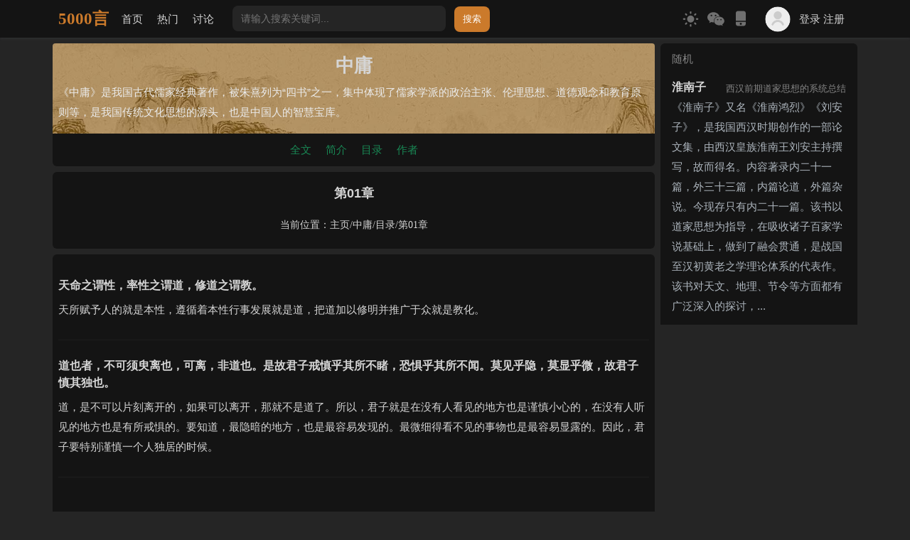

--- FILE ---
content_type: text/html
request_url: https://zhongyong.5000yan.com/1/
body_size: 5206
content:
<!DOCTYPE html>
<html>
  <head>
    <meta charset="utf-8">
    <meta http-equiv="X-UA-Compatible" content="IE=Edge,chrome=1">
    <meta name="viewport" content="width=device-width, initial-scale=1, maximum-scale=1, user-scalable=no">
    <title>第01章 - 《中庸》</title>       
    	<meta name="keywords" content="中庸">
    <meta name="description" content="">
    <!-- <link rel="stylesheet" href="https://5000yan.com/static/web/wuqianyan/css/bootstrap.min.css">
<script src="https://5000yan.com/static/web/wuqianyan/js/jquery.min.js"></script>
<script async src="https://www.googletagmanager.com/gtag/js?id=G-Z8HSRETN5C"></script>
<script src="https://5000yan.com/static/web/wuqianyan/js/wqy.js?1.33"></script>
<link rel="stylesheet" href="https://5000yan.com/static/web/wuqianyan/css/style.css?1.149"> -->

<!-- 2. 加载 CSS（顺序：基础框架 → 自定义样式，rel 保持 stylesheet，确保样式基于主题渲染） -->
<link rel="stylesheet" href="https://5000yan.com/static/web/wuqianyan/css/bootstrap.min.css">
<link rel="stylesheet" href="https://5000yan.com/static/web/wuqianyan/css/style.css?1.149">
<script src="https://5000yan.com/static/web/wuqianyan/js/jquery.min.js"></script> <!-- 无延迟：wqy.js 依赖 jQuery -->
<script async src="https://www.googletagmanager.com/gtag/js?id=G-Z8HSRETN5C"></script> <!-- async：统计脚本不阻塞，且独立无依赖 -->
<script src="https://5000yan.com/static/web/wuqianyan/js/wqy.js?1.34"></script>
  </head>
  <body>
    
                <!-- 全局遮罩，配合showToast函数使用 -->
                <div id="overlayMask" class="overlay-mask d-none" style="z-index: 9998;"></div>

<!-- <nav class="navbar navbar-expand-lg bg-white navbar-light sticky-top shadow-sm" > -->
<nav class="navbar bg-white sticky-top shadow-sm" >
  <div class="container">

      <a class="logo me-2" href="https://5000yan.com" alt="5000言">5000言</a>

      <div class="d-flex nav-css align-items-center me-auto">
            <a class="nav-link d-none d-md-flex" href="https://5000yan.com">首页</a>
            <a class="nav-link" href="https://5000yan.com/apps/list.php?tid=4575">热门</a>
            <a class="nav-link" href="https://5000yan.com/apps/list.php?tid=4503">讨论</a>
            <!-- <a class="shop"></a> -->
            <!-- <a class="fuwu"></a> -->
            <!-- <a class="souhaowu"></a> -->



            <div class="d-none d-lg-flex px-3 sousuo-pc">
              <form id="form5" class="pcsearch"  name="formsearch" action="https://5000yan.com/apps/search.php" action="https://5000yan.com/apps/search.php" >
                <input type="hidden" name="kwtype" value="0">
                <input type="hidden" name="typee" value="1">
                  <input name="q" type="text" class="" placeholder="请输入搜索关键词..." id="q" value="">	
                  <button type="submit" id="validateimg" class="">
                    搜索
                  </button>
              </form>
            </div>

      </div>



     
      <a class="d-flex align-items-center nav-css" id="toggleTheme"></a>
      
      <div class="d-none d-md-flex align-items-center">

        <div class="popup d-none d-md-flex px-2" onclick="tanchuang('myPopupp')">
        <svg class="icon" style="width:2em;height:2em;vertical-align: -0.5em;" aria-hidden="true"><use xlink:href="#icon-weixin"></use></svg>
        <span class="popuptext" id="myPopupp">
        <p><img src="https://5000yan.com/static/web/wuqianyan/img/gzh.png"/></p>
        <div class="mt-3 mb-1 text-white">公众号：5000言</div>
      </div>

        <div class="popup" onclick="tanchuang('ydlogin')" style="margin-right: 20px;">
        <svg class="icon" style="width:1.6em;height:1.6em;vertical-align: -0.4em;"  aria-hidden="true"><use xlink:href="#icon-yidongduan"></use></svg>
        <span class="popuptext" id="ydlogin">
            <div id="pcqr"></div>
            <div class="mt-3 mb-1 text-white">手机扫码访问本页</div>
        </div>

    </div>

    


      <div class="d-md-none weixin px-1">
        <div class="popup" onclick="tanchuang('myPopup')"><svg class="icon"  aria-hidden="true"><use xlink:href="#icon-weixin"></use></svg><span class="popuptext" id="myPopup">
        公众号：5000言
        </span></div>
      </div>

    <a class="d-lg-none align-items-center px-1" href="https://5000yan.com/apps/list.php?tid=525">
      <svg class="icon" aria-hidden="true" style="width:1.6em;height:1.6em;color: #fff;"><use xlink:href="#icon-sousuo"></use></svg>
    </a>


      <div class="nav_pc_login">
        <div class="d-flex align-items-center nav-css"  data-bs-toggle="modal" data-bs-target="#exampleModal">    
          <img data-wuqianyan="https://5000yan.com/static/web/wuqianyan/img/boy.png" class="rounded-circle d-none d-md-flex" width="40px" height="40px"> 
          <span class="nav-link d-none d-md-flex">登录 注册</span>
        </div>
      </div>
    
    
      <div class="nav_yd_login">
        <div class="d-md-none px-1" data-bs-toggle="modal" data-bs-target="#exampleModal"> 
          <svg class="icon" aria-hidden="true" style="vertical-align: -0.7em;color: #747474;"><use xlink:href="#icon-huiyuan21"></use></svg>
        </div>
      </div>



  </div>
</nav>



    <div class="container mt-md-2">
      <div class="row custom-row">
        <div class="col-md-9  gx-2">

          <div class="py-3 px-2 bg-white headimg d-block d-md-rounded-top">
            <h1 class="pb-2 text-white text-center">中庸</h1>   
            <div> 《中庸》是我国古代儒家经典著作，被朱熹列为“四书”之一，集中体现了儒家学派的政治主张、伦理思想、道德观念和教育原则等，是我国传统文化思想的源头，也是中国人的智慧宝库。</div>
            </div>
            
            			<!-- nav -->
			<div class="bg-white rounded-bottom">
        <ul class="navbar justify-content-center">
          <li class="nav-item">
            <a class="nav-link text-success"  href="https://zhongyong.5000yan.com/">全文</a>
          </li><li class="nav-item">
            <a class="nav-link text-success"  href="https://zhongyong.5000yan.com/jianjie/">简介</a>
          </li><li class="nav-item">
            <a class="nav-link text-success"  href="https://zhongyong.5000yan.com/mulu/">目录</a>
          </li><li class="nav-item">
            <a class="nav-link text-success"  href="https://zhongyong.5000yan.com/zuozhe/">作者</a>
          </li>
          </ul>
        </div>
      <!-- nav end-->


          <div class="py-1  px-3 my-2 bg-white rounded">
            <div class="neirong-ding"></div>

            <!-- 文章标题 -->
            <h4 class="py-3 text-center">第01章</h4>

						<!-- 当前位置 -->
            <div class="search-block-postMetaWrap pb-3 justify-content-center d-flex align-items-center" >
              当前位置：<li class='breadcrumb-item'><a href='https://5000yan.com/'>主页</a></li><li class='breadcrumb-item'><a href='https://zhongyong.5000yan.com/'>中庸</a></li><li class='breadcrumb-item'><a href='https://zhongyong.5000yan.com/mulu/'>目录</a></li><li class='breadcrumb-item'><a href='https://zhongyong.5000yan.com/1/'>第01章</a></li>
            </div>


              <div class="text-center">
              
            </div>
     


          

               </div> 

          <div class="p-2 my-2 bg-white rounded">
            <div class="xinxiliu"></div>
            <div class="list-group-flush xiahuaxian1">
						<a target="_blank"  href="https://zhongyong.5000yan.com/1800.html" class="list-group-item list-group-item-action py-4" aria-current="true">
						  <div class="d-flex w-100 justify-content-between pb-1">
						  <h5 class="mb-1 lh-base">天命之谓性，率性之谓道，修道之谓教。 </h5>
						  </div>
						  <p class="mb-1 suiji"> 天所赋予人的就是本性，遵循着本性行事发展就是道，把道加以修明并推广于众就是教化。 </p>
						</a>
						</div><div class="list-group-flush xiahuaxian1">
						<a target="_blank"  href="https://zhongyong.5000yan.com/1801.html" class="list-group-item list-group-item-action py-4" aria-current="true">
						  <div class="d-flex w-100 justify-content-between pb-1">
						  <h5 class="mb-1 lh-base">道也者，不可须臾离也，可离，非道也。是故君子戒慎乎其所不睹，恐惧乎其所不闻。莫见乎隐，莫显乎微，故君子慎其独也。 </h5>
						  </div>
						  <p class="mb-1 suiji"> 道，是不可以片刻离开的，如果可以离开，那就不是道了。所以，君子就是在没有人看见的地方也是谨慎小心的，在没有人听见的地方也是有所戒惧的。要知道，最隐暗的地方，也是最容易发现的。最微细得看不见的事物也是最容易显露的。因此，君子要特别谨慎一个人独居的时候。 </p>
						</a>
						</div><div class="list-group-flush xiahuaxian1">
						<a target="_blank"  href="https://zhongyong.5000yan.com/1802.html" class="list-group-item list-group-item-action py-4" aria-current="true">
						  <div class="d-flex w-100 justify-content-between pb-1">
						  <h5 class="mb-1 lh-base">喜怒哀乐之未发，谓之中；发而皆中节，谓之和。中也者，天下之大本也；和也者，天下之达道也。致中和，天地位焉，万物育焉。 </h5>
						  </div>
						  <p class="mb-1 suiji"> 人们喜怒哀乐的感情没有表露出来的时候无所偏向，叫作中；表现出来以后符合法度，叫作和。中，是天下万事万物的根本；和，是天下共行的普遍标准。达到中和的境界，那么，天地一切都各安其所，万物也都各遂其生了。 </p>
						</a>
						</div>

            <ul class="pagination pagination-sm justify-content-center pb-2"><li class='page-item disabled'><span class='page-link'>1页3条</span></li></ul>
         </div>

<footer class="blog-footer rounded py-3 px-2 mt-2 bg-white">
  <div></div>
  <div>&copy; 2017-现在 5000yan.com | <a target="_blank"  href="https://beian.miit.gov.cn/"  rel="nofollow">鄂ICP备13017733号-10</a></div>
</footer> 
</div>
<div id="mySidebar" class="d-none d-md-block col-md-3 gx-2">

  <div class="list-group list-group-checkable d-grid  border-0 w-auto">
    <script src='https://5000yan.com/apps/mytag_js.php?aid=5&nocache=1?1.1'></script>
  </div>
  <div class="bdlm">
  </div>

  <div class="ggl">
  </div>

</div>



</div> 
<!-- 注册弹窗 -->
  <div class="modal fade" id="exampleModal" tabindex="-1" aria-labelledby="exampleModalLabel" aria-hidden="true">
		<div class="modal-dialog  modal-dialog-centered" role="document" >
			<div class="modal-content rounded-4 p-3 shadow popup-content login-biaoshi">
		

				<div class="modal-header border-bottom-0 p-0">
					<button type="button" class="btn-close" data-bs-dismiss="modal" aria-label="Close"></button>
				</div>

		
				<ul class="wqytabs nav text-lg my-3 justify-content-center">
					<li class="wqytab text-muted px-2 active">短信登录</li>
					<li class="wqytab text-muted px-2 nav-item">密码登录</li>
				</ul>
				
				<div class="wqytab-content active">
					<div class="mb-3 mx-2">登录5000言</div>

			<!-- -------短信登录----------- -->
				<form name="form2" id="form2" action="https://5000yan.com/user/reg_new.php" method="post" >
					<input type="hidden" name="dopost" value="regbase">
					<input type="hidden" name="step" value="1">
					<input type="hidden" name="mtype" value="个人">
					<input type="hidden" name="laiyuan" value="1">
					<input type="hidden" name="gourl" value="">

					<ul class="mb-3 mx-2">
						<li class="d-flex align-items-center xiahuaxian" style="height: 60px;">
							<div class="d-flex align-items-center " style="width: 60px;">账号</div>
							<div class="flex-grow-1 d-flex align-items-center">
								<input class="form-control"  type="text" name="tel" placeholder="你的手机号" maxlength="11" onkeyup="value=value.replace(/[^\d]/g,'')">
							</div>
						</li>

						<li class="d-flex align-items-center xiahuaxian" style="height: 60px;">
							<div class="d-flex align-items-center " style="width: 60px;">验证码</div>
							<div class="flex-grow-1 d-flex align-items-center position-relative">
								<input class="form-control" type="text" name="telcode" maxlength="6" onkeyup="value=value.replace(/[^\d]/g,'')"  placeholder="请输入验证码"/>
								<a id="send" class="position-absolute end-0"><span id="svc">获取验证码</span></a>
							</div>
						  </li>
					</ul>
						<div class="d-grid gap-2 py-4">
							<button type="submit" class="btn-success btn smslogin">登录 / 注册</button>
						</div>
				</form>
					<div class="text-muted" style="font-size:12px">未注册过5000言的手机号, 我们将自动帮你注册账号</div>

				</div>

				<div class="wqytab-content">
					<!-- 密码登录 -->

					<div class="mb-3 mx-2">登录5000言</div>

					<form name="form1" id="form1" method="POST" action="https://5000yan.com/user/index_do.php" >
						<input type="hidden" name="fmdo" value="login">
						<input type="hidden" name="dopost" value="login">
						<input type="hidden" name="keeptime" value="63072000">
						<input type="hidden" name="gourl" value="">


						<ul class="mb-3 mx-2">
							<li class="d-flex align-items-center xiahuaxian" style="height: 60px;">
								<div class="d-flex align-items-center " style="width: 60px;">账号</div>
								<div class="flex-grow-1 d-flex align-items-center">
									<input class="form-control" type="text" name="tel" placeholder="你的手机号" maxlength="11" onkeyup="value=value.replace(/[^\d]/g,'')" required="required">
								</div>
							</li>

							<li class="d-flex align-items-center xiahuaxian" style="height: 60px;">
								<div class="d-flex align-items-center " style="width: 60px;">密码</div>
								<div class="flex-grow-1 d-flex align-items-center">
									<input class="form-control" type="password" name="pwd"  placeholder="请输入登录密码" required="required">
								</div>
							</li>
	
							<li class="d-flex align-items-center xiahuaxian" style="height: 60px;">
								<div class="d-flex align-items-center " style="width: 60px;">验证码</div>
								<div class="flex-grow-1 d-flex align-items-center position-relative">
									<input class="form-control" type="text" name="vdcode" id="iptValidate"  maxlength="4" onkeyup="value=value.replace(/[^\d]/g,'')" placeholder="请输入验证码">
									<img class="position-absolute end-0" align="absmiddle" onclick="this.src=this.src+'?'" style="cursor: pointer;" alt="看不清？点击更换" data-wuqianyan="https://5000yan.com/apps/vdimgck.php"/>
								</div>
							  </li>
						
						</ul>

				
						<div class="mb-3 text-end">
							<!-- <span class="text-success"><a target="_blank"  href="https://5000yan.com/user/resetpassword.php">忘记密码？</a></span> -->
							<!-- <span class="text-success"><a target="_blank"  href="">忘记密码？</a></span> -->
						</div> 

						<div class="d-flex justify-content-between gap-2">  
							<button type="button" class="btn btn-outline-success col-6" style="height: 38px;">  
								<span class="wqytabs">  
									<li class="wqytab" style="font-size: 16px;">注册</li>  
								</span>  
							</button>  
							<button type="submit" class="btn btn-success col-6" style="height: 38px;">登录</button>  
						</div>


					</form>
 

				</div>

			</div>
</div>
</div>


<div id="returntop-container">
    <div id="returntop" title="返回顶部">
        <svg class="icon" style="color: #9c9c9c;" aria-hidden="true">
            <use xlink:href="#icon-huidaodingbu"></use>
        </svg>
    </div>
</div>

<!-- 提示toast弹窗 -->
<!-- showToast(type, message) -->
  <div class="toast align-items-center text-bg-success border-0"  style="z-index: 9999;" role="alert" aria-live="assertive" aria-atomic="true" data-bs-delay="2500">
    <div class="d-flex">
      <div id="toastBody" class="toast-body"></div>
      <button type="button" class="btn-close btn-close-white me-2 m-auto" data-bs-dismiss="toast" aria-label="Close"></button>
    </div>
  </div>

  

<!-- Button trigger modal -->
<!-- Modal -->
<div class="modal fade" id="customModal" tabindex="-1" aria-labelledby="customModalLabel" aria-hidden="true">
    <div class="modal-dialog modal-sm">
        <div class="modal-content">
            <div class="modal-header">
                <h1 class="modal-title fs-5" id="customModalLabel"></h1>
                <button type="button" class="btn-close" data-bs-dismiss="modal" aria-label="Close"></button>
            </div>
            <div class="modal-body" id="customModalBody"></div>
            <div class="modal-footer">
                <button type="button" class="btn btn-secondary" data-bs-dismiss="modal">取消</button>
                <button type="button" class="btn btn-success" id="confluoji"></button>
            </div>

        </div>
    </div>
</div>

<script type='text/javascript' src="https://5000yan.com/static/web/wuqianyan/js/erweima.js"></script> 
<script type='text/javascript' src="https://5000yan.com/static/web/wuqianyan/js/bootstrap.min.js"></script>
<script type='text/javascript' src="https://5000yan.com/static/web/wuqianyan/js/style.js?1.2"></script>
<script src="https://5000yan.com/apps/count.php?aid=1307&mid="></script>
</body>
</html>





--- FILE ---
content_type: text/html; charset=utf-8
request_url: https://5000yan.com/apps/mytag_js.php?aid=5&nocache=1?1.1
body_size: 722
content:
<!--
document.write("    <nav class=\"list-group-item list-group-item-action bg-light rounded-top\" aria-current=\"true\">\r\n      <nav-item class=\"text-huise\">\r\n        随机\r\n        </nav-item>\r\n    </nav>\r\n    <div id='tag34b0f1e675e78652b33c7d4eecbd0f88'>\r\n<a target=\"_blank\" href=\"https://5000yan.com/apps/view.php?aid=55870\" class=\"list-group-item list-group-item-action mb-2\" aria-current=\"true\">\r\n        <div class=\"d-flex w-100 justify-content-between\">\r\n        <h5 class=\"mb-1 text-ellipsis\" style=\"padding-right: 5px;\">淮南子</h5>\r\n        <small class=\"text-huise text-ellipsis\">西汉前期道家思想的系统总结</small>\r\n        </div>\r\n        <p class=\"mb-1\"> 《淮南子》又名《淮南鸿烈》《刘安子》，是我国西汉时期创作的一部论文集，由西汉皇族淮南王刘安主持撰写，故而得名。内容著录内二十一篇，外三十三篇，内篇论道，外篇杂说。今现存只有内二十一篇。该书以道家思想为指导，在吸收诸子百家学说基础上，做到了融会贯通，是战国至汉初黄老之学理论体系的代表作。该书对天文、地理、节令等方面都有广泛深入的探讨，...</p>\r\n        </a>\r\n ");
-->


--- FILE ---
content_type: text/html; charset=utf-8
request_url: https://www.google.com/recaptcha/api2/aframe
body_size: 268
content:
<!DOCTYPE HTML><html><head><meta http-equiv="content-type" content="text/html; charset=UTF-8"></head><body><script nonce="Dhjcxv2VdFJ491af1ROFVg">/** Anti-fraud and anti-abuse applications only. See google.com/recaptcha */ try{var clients={'sodar':'https://pagead2.googlesyndication.com/pagead/sodar?'};window.addEventListener("message",function(a){try{if(a.source===window.parent){var b=JSON.parse(a.data);var c=clients[b['id']];if(c){var d=document.createElement('img');d.src=c+b['params']+'&rc='+(localStorage.getItem("rc::a")?sessionStorage.getItem("rc::b"):"");window.document.body.appendChild(d);sessionStorage.setItem("rc::e",parseInt(sessionStorage.getItem("rc::e")||0)+1);localStorage.setItem("rc::h",'1767369749230');}}}catch(b){}});window.parent.postMessage("_grecaptcha_ready", "*");}catch(b){}</script></body></html>

--- FILE ---
content_type: text/css
request_url: https://5000yan.com/static/web/wuqianyan/css/style.css?1.149
body_size: 5564
content:
/* Dark mode styles */
[data-bs-theme="dark"]{transition:all 0.5s ease;color:#d5d5d5;}
[data-bs-theme="dark"] html,[data-bs-theme="dark"] body{background-color:#252525!important;color:inherit;}
[data-bs-theme="dark"] .plidbuu{border:0;}
[data-bs-theme="dark"] .bg-white,[data-bs-theme="dark"] .bg-light,[data-bs-theme="dark"] .wqy-pl-box,[data-bs-theme="dark"] .huifu .p-2,[data-bs-theme="dark"] .popup-content,[data-bs-theme="dark"] .chat-footer,[data-bs-theme="dark"] .chat-body{background-color:#141414!important;color:#d5d5d5!important;}
[data-bs-theme="dark"] .b-box-textarea,[data-bs-theme="dark"] .b-box-content,[data-bs-theme="dark"] .gouwuche,[data-bs-theme="dark"] .b-submit-button,[data-bs-theme="dark"] input,[data-bs-theme="dark"] .article-content{background-color:#252525!important;color:#d5d5d5!important;}
[data-bs-theme="dark"] .wqy-pl-box .b-box-textarea{border-top-left-radius:12px;border-top-right-radius:12px;}
[data-bs-theme="dark"] .wqy-pl-box .b-submit-button,[data-bs-theme="dark"] .wqy-pl-box .b-box-textarea{border-bottom-left-radius:12px;border-bottom-right-radius:12px;}
[data-bs-theme="dark"] h5,[data-bs-theme="dark"] h1,[data-bs-theme="dark"] h3,[data-bs-theme="dark"] h2,[data-bs-theme="dark"] h4,[data-bs-theme="dark"] .search-block-postMetaWrap,[data-bs-theme="dark"] .text-dark{color:#d5d5d5!important;}
[data-bs-theme="dark"] .headimg{color:#ebebeb!important;background-image:url(../img/banner-an.jpg);}

[data-bs-theme="dark"] input,[data-bs-theme="dark"] .list-group,[data-bs-theme="dark"] .list-group-item,[data-bs-theme="dark"] .xiahuaxian{border:0!important;}
[data-bs-theme="dark"] .pinglunli{border-bottom:1px solid #1f1f1f;}
[data-bs-theme="dark"] .yuanwen{background-color:#252525!important;color:#d5d5d5!important;}
[data-bs-theme="dark"] .fanyi{background-color:#353021;color:#d5d5d5!important;}
[data-bs-theme="dark"] .compare-button{background-color:#252525!important;}
[data-bs-theme="dark"] .list-group-item{background-color:#141414!important;}
[data-bs-theme="dark"] .card{background-color:#141414!important;}
[data-bs-theme="dark"] .comment-pagination{color:#d5d5d5;}
[data-bs-theme="dark"] .comment-pagination a{color:#d5d5d5;}
[data-bs-theme="dark"] .comment-pagination a:hover{color:#27ae60;}
[data-bs-theme="dark"] .comment-pagination .collapse-btn{color:#d5d5d5;}
[data-bs-theme="dark"] .comment-pagination .collapse-btn:hover{color:#27ae60;}
[data-bs-theme="dark"] .xiahuaxian{border-bottom:1px solid #323232!important;}
[data-bs-theme="dark"] .xiahuaxian1{border-bottom:1px solid #1d1d1d!important;}

/* 深色模式下，所有生僻字图片统一处理 */
[data-bs-theme="dark"] .img-text-size-zztj, .img-text-size{
  /* 反色 + 亮度调整，适合黑白/单色图 */
  filter: invert(1) brightness(1.2) contrast(1.2) !important; 
  /* 叠加白色背景（可选，增强对比度） */
  background: #fff; 
  padding: 1px;
  border-radius: 2px;
}

/* 深色模式下的评论分割线 - 更浅的颜色 */
[data-bs-theme="dark"] .feedbacks .comment-block:not(:last-child)::after {
    background-color: #2e2e2e; /* 更浅的深色分割线 */
}

/* Scrollbar styles */
::-webkit-scrollbar{width:6px;height:6px;}
::-webkit-scrollbar-thumb{background:#dee2e6;}
::-webkit-scrollbar-track{background:#f5f5f5;}
*{scrollbar-color:#dee2e6 #f5f5f5;scrollbar-width:thin;}

/* Base styles */
body{overflow-x: hidden;line-height:1.9;font-size:15px;color:rgba(0,0,0,.8);font-family:"Hiragino Sans GB","Microsoft YaHei",STHeiti,"WenQuanYi Micro Hei",Helvetica,Arial,sans-serif;text-rendering:optimizeLegibility;-webkit-font-smoothing:antialiased;-moz-osx-font-smoothing:grayscale;background-color:rgb(233, 233, 233);padding-bottom:60px;}
.headimg{background-position:center center;background-size:cover;background-origin:border-box;position:relative;color:rgba(255,255,255,.97);background-image:url(../img/banner.jpg);}


/* Typography */
a{text-decoration:none;color:inherit;cursor:pointer;}
a:hover{color:#27ae60;text-decoration:none;}
img{max-width:100%;border-radius:.5rem;}
ul,ol,li{margin:0;padding:0;list-style:none;}
h1,h2,h3,h4,h5,h6{margin:0;line-height:1.2;font-weight:600;}
h1{font-size:26px;}
h2{font-size:20px;}
h3,h4{font-size:18px;}
h5,h6{font-size:16px;}

/* Form elements */
form.search{display:flex;width:100%;}
input[type=file]{padding:0;height:auto;border:0;}
input[type="radio"]{cursor:pointer;display:none;}
label{all:unset;}
.btn-check:checked + .btn{border-color:#cb7a2b;}
.form-control{border:none;background-color:#f9f9f9;}
.form-control:focus{border:none;outline:none;box-shadow:none;background-color:#f3f3f3;}

/* Components */
.modal-header,.modal-footer{border:none;}
.modal-header{padding-top:15px;padding-bottom:15px;}
.modal-footer{padding-top:0;padding-bottom:15px;}
.modal-body{padding-top:15px;padding-bottom:15px;}
.xiahuaxian{border-bottom:1px solid #e7e7e7;}
.xiahuaxian1{border-bottom:1px solid #e7e7e7;}
.alert{--bs-alert-margin-bottom:0.3rem;margin-top:0.2rem;--bs-alert-padding-x:0.5rem;--bs-alert-padding-y:0.5rem;}
.accordion-button:not(.collapsed){color:inherit;background-color:transparent;box-shadow:none;}
.accordion-button:focus{outline:none;box-shadow:none;}
.accordion-button{padding:0.5rem var(--bs-accordion-btn-padding-x);}
.wqy-btn{background-color:#cb7a2b;border:0;}
.wqy-btn:hover,.wqy-btn:active{background-color:#b36d26;}
.nav-link{padding:0 10px;height:36px;line-height:36px;}
.nav-link.active{font-weight:bold;}
#returntop-container{width:0;position:fixed;right:30px;bottom:80px;}
#returntop{display:none;cursor:pointer;border:0;z-index:9998;}
.navbar{padding-top:5px;padding-bottom:5px;}
.logo{color:#CB7A2B!important;font-family:篆体;font-size:23px;font-weight:900;}
.nav-css{font-size:15px;}
.logo:hover{color:#CB7A2B!important;}
.no-underline{text-decoration:none;}
.toast{position:fixed;top:15%;left:50%;transform:translate(-50%,-50%);font-size:16px;}
.louzhu_biaoshi,.user_biaoshi_youke{border-radius:5px;font-size:0.5em;padding:0 1px;vertical-align:0.2em;font-family:"SimHei";}
.user_biaoshi_youke{border:1px solid #a8a8a8;color:#a8a8a8;}
.louzhu_biaoshi{border:1px solid #27ae60;color:#27ae60;}
.tushu{width:100%;display:block;max-width:500px;padding:10px auto;height:120px;border-radius:10px;margin:0 auto;}
.tushu img{padding:10px;max-width:100px;width:25%;float:left;border-radius:18px;}
.tushu .jia{display:inline-block;vertical-align:top;padding-top:10px;width:60%;}
.tushu .jia p{font-size:15px;overflow:hidden;white-space:nowrap;text-overflow:ellipsis;-o-text-overflow:ellipsis;}
.tushu .jia sup{overflow:hidden;white-space:nowrap;display:block;margin:0;padding:0;}
.tushu .jia small{border-radius:6px;background-color:#f1f1f1;padding:3px 5px;font-size:10px;color:#6f6d6d;margin-right:5px;}
.tushu .jia font{color:#aaa;font-size:14px;}
.tushu .jia span{color:#ff0036;font-size:20px;}
.tushu .jia s{font-size:10px;color:rgba(148, 148, 148, 0.44);}
.xiaoliang{display:inline;white-space:nowrap;overflow:hidden;text-overflow:ellipsis;font-size:12px;color:#9e9e9e;padding-bottom:4px;padding-left:3px;}
.tussaz{white-space:nowrap;overflow:hidden;text-overflow:ellipsis;color:#9e9e9e;}
.blog-footer{padding:2.5rem 0;color:#727272;text-align:center;background-color:#fff;}
.blog-footer p:last-child{margin-bottom:0;}
.icon{width:1.8em;height:1.8em;fill:currentColor;overflow:hidden;cursor:pointer;}
.popup-content{position:absolute;top:50%;left:50%;transform:translate(-50%,-50%);background-color:#fff;padding:20px;max-width:380px;}
.wqytabs{cursor:pointer;}
.wqytabs li.active{font-weight:900;}
.wqytab-content{display:none;}
.wqytab-content.active{display:block;font-family:900;}
.wqytab{cursor:pointer;}
.wqytab li.active{font-weight:900;}
.wqytabs-content{display:none;}
.wqytabs-content.active{display:block;font-family:900;}
.text-hong{color:#ff0036;}
.text-huise{color:#858585;}
.text-danhui{color:#bdbdbd;}
.text-zhuse{color:#cb7a2b;}
.text-baise{color:#fff;}
.text-jiage{color:rgb(255, 73, 0);}
.text-lvse{color:#27ae60;}
.background-lvse{background-color:#27ae60;}
.search-block-postMetaWrap{color:rgba(0,0,0,.44);font-size:14px;font-family:dinmedium;padding:5px 0;flex-wrap:wrap;}
.text-ellipsis{overflow:hidden;white-space:nowrap;text-overflow:ellipsis;}
.custom-card-text{display:-webkit-box;-webkit-line-clamp:2;-webkit-box-orient:vertical;overflow:hidden;text-overflow:ellipsis;line-height:2em;}
.shouye{line-height:25px;overflow:hidden;}
.shouye .juan{font-weight:700;margin-top:14px;margin-bottom:15px;}
.shouye .okok{padding:8px 0;}
.stow_home{display:block;padding:8px 8px 0;}
.stowhome{float:right;width:60px;height:32px;border-width:0;border-radius:16px;cursor:pointer;outline:none;color:#cb7a2b;font-size:15px;margin-left:8px;}
.offcanvas{min-height:600px;height:800px;}
.popup{position:relative;display:inline-block;cursor:pointer;-webkit-user-select:none;-moz-user-select:none;-ms-user-select:none;user-select:none;}
.popup .popuptext{visibility:hidden;min-width:180px;padding:10px;background-color:#27ae60;color:#fff;text-align:center;border-radius:6px;position:absolute;z-index:1;top:120%;left:50%;margin-left:-120px;font-size:15px;box-shadow:0px 0px 10px 0px rgba(0,0,0,0.75);}
.popup .popuptext a{text-decoration:underline;}
.popup .show{visibility:visible;-webkit-animation:fadeIn 1s;animation:fadeIn 1s;}
@-webkit-keyframes fadeIn{from{opacity:0;}to{opacity:1;}}
.suiji{width:100%;display:block;overflow:hidden;font-size:15px;}
.suiji .suijiimg{float:left;margin-right:10px;width:135px;height:90px;border-radius:8px;object-fit:cover;}
.suiji .suijibody{display:inline;}
.grap img{display:block;margin:0 auto;}
.img-fluid{object-fit:cover;height:160px;width:100%;}
.overlay-mask{position:fixed;top:0;left:0;width:100%;height:100%;background-color:rgba(0,0,0,0.5);z-index:9998;}
#mySidebar.fixed{position:fixed;top:60px;left:initial;transition:height 0.3s ease-in-out;max-width:322px;}
.img-text-size-zztj, .img-text-size {
  /* 1. 匹配文字的视觉高度（关键） */
  height: 1.2em; /* 用em单位：1em = 当前文字的字号，自动同步文字大小 */
  width: auto; /* 防止图片拉伸变形，保持宽高比 */
  /* 2. 优化垂直对齐（比middle更精准） */
  vertical-align: -0.23em; /* 微调向下偏移，匹配文字基线（不同字体可±0.05em） */
  /* 3. 保留原需求属性 */
  border-radius: 0;
  /* 4. 额外优化：避免图片与文字间留白 */
  margin: 0;
  padding: 0;
  display: inline-block !important; /* 确保vertical-align生效（部分浏览器默认inline可能有偏差） */
}
.fubtjc{font-weight:700;}
.para-container{display:flex;justify-content:space-between;}
.yuanwen,.fanyi{width:50%;text-align:left;padding:3px 10px;}
.yuanwen{background-color:#f9f9f9;border-top-left-radius:6px;border-bottom-left-radius:6px;}
.fanyi{background-color:#fff3cd;border-top-right-radius:6px;border-bottom-right-radius:6px;}
.compare-button{margin-bottom:15px;padding:5px 8px;border:none;border-radius:6px;cursor:pointer;outline:none;color:#27ae60;font-size:14px;}

/* Comment styles */
.dynamic-avatar{width:var(--avatar-size-mobile);height:var(--avatar-size-mobile);margin-right:.5rem;}
.comment-item{padding:.5rem .25rem;margin-bottom:.25rem;}
.comment-avatar{width:var(--comment-avatar-size-mobile);height:var(--comment-avatar-size-mobile);margin-right:.375rem;margin-left:2.125rem;}
.comment-username{font-size:.6875rem;margin-bottom:.125rem;}
.comment-text{font-size:.9375rem;margin-bottom:.25rem;line-height:1.3;}
.comment-footer{gap:.75rem;font-size:.75rem;}
.comment-like-btn,.comment-footer span[onclick*=showReplyInput]{font-size:.75rem;}
.comment-pagination{margin-left:1.125rem;margin-top:.5rem;font-size:.8125rem;color:#fff;}
.comment-pagination a,comment~pagination .collapse-btn{color:#fff;}

/* Comment box styles */
.wqy-pl .wqy-pl-box{background-color:#fff;border-radius:4px;}
.wqy-pl .b-head-img{width:45px;height:45px;border-radius:50%;object-fit:cover;margin-right:10px;transform:translate(0,6px);}
.wqy-pl .b-box-textarea{clear:both;}
.wqy-pl .b-box-textarea .b-box-content{border-radius:12px;background-color:#f4f4f4;border:none;color:#999;overflow-y:auto;outline:none;font-size:14px;padding:10px;}
.wqy-pl .b-submit-button input{border-radius:10px;width:50px;cursor:pointer;height:28px;text-align:center;color:#fff;font-size:14px;float:right;position:relative;}
.yidong-pinglun .b-box-textarea,.yidong-pinglun .b-submit-button{background-color:#f4f4f4;}
.yidong-pinglun .b-submit-button inptu{float:right;}
.feedbacks .face{width:45px;height:45px;border-radius:50%;float:left;object-fit:cover;margin-right:5px;}
.p_floor{color:#9499a0;float:right;font-size:12px;padding:2px 0 0;font-weight:normal;}
.feedbacks .media-body .feedback-infos{transform:translate(0,-2px);}
.feedbacks .media-body .feedback-infos .name{color:#61666d;font-size:14px;}
.feedbacks .msg{margin-left:50px;}
.feedbacks .msg .feedback-content{font-size:15px;}
.feedbacks .msg .feedback-action a,span{font-size:14px;padding-right:4px;}
.feedbacks .huifu{margin-left:45px;border-radius:6px;}
.feedbacks .huifu .face{width:30px;height:30px;}
.feedbacks .huifu .msg{margin-left:35px;}
.feedbacks .huifu .media-body .feedback-infos{transform:translate(0,-2px);}

/* 评论容器相对定位，为分割线提供定位基准 */
.feedbacks .media {
    position: relative;
}

/* 评论块容器相对定位，为分割线提供定位基准 */
.feedbacks .comment-block {
    position: relative;
}

/* 评论分割线样式 - 仿照论道功能 */
.feedbacks .comment-block:not(:last-child)::after {
    content: '';
    position: absolute;
    bottom: 0;
    left: 50px; /* 头像宽度 + 右边距 */
    right: 0;
    height: 1px;
    background-color: var(--bs-border-color);
}

/* 移动端评论分割线调整 */
@media (max-width: 767.98px) {
    .feedbacks .comment-block:not(:last-child)::after {
        left: 40px; /* 移动端头像宽度调整 */
    }
}

.b-tuzki img{width:22px;height:22px;margin-right:5px;margin-bottom:5px;}
.b-box-textarea .b-box-content img{width:18px;height:18px;margin-top:-4px;}
.feedbacks .msg .feedback-content img{width:18px;height:18px;margin:-3px 1px 0 1px;}
.plidbuu{height:40px;z-index:999;border-top:1px solid #f9f9f9;}
.plidbuu input{background-color:#f2f2f2;border:0;height:30px;border-radius:15px;padding-left:10px;font-size:14px;width:46%;border:0;margin:5px 3% 5px;}
.plidbuu .plzj{width:48%;}
.plidbuu .plzj a{padding:0 3%;}
.plidbuu .plnub{font-size:10px;}
.stow_nei_yd .shoucang,.stow_nei_yd .yishoucang{height:1.6em;width:1.6em;}
.stow_nei_pc .shoucang,.stow_nei_pc .yishoucang{width:2.2em;height:2.2em;}
.sousuo-pc{display:inline-block;}
.sousuo-pc .pcsearch{background:0 0;transition:top .5s ease;}
.sousuo-pc .pcsearch input{font-size:14px;width:300px;background:0 0;border:1px solid #e9e9e9;box-shadow:none;outline:0;color:inherit;height:36px;border-radius:8px;padding-left:12px;}
.sousuo-pc .pcsearch input:hover{border:1px solid #f2f2f2;}
.sousuo-pc .pcsearch input:focus{background-color:#f2f2f2;}
.sousuo-pc button{width:50px;height:36px;border-width:0;border-radius:8px;background:#cb7a2b;cursor:pointer;outline:none;font-family:Microsoft YaHei;color:#FFF;font-size:13px;margin-left:8px;}

/* Infinite scroll styles */
.infinite-scroll-loader{text-align:center;padding:1rem 0;background-color:var(--bs-body-bg);color:var(--bs-secondary);font-size:0.875rem;}
.infinite-scroll-loader .spinner-border{width:1.5rem;height:1.5rem;border-width:0.2em;margin-right:0.5rem;}
.infinite-scroll-end{text-align:center;padding:1rem 0;color:var(--bs-secondary);font-size:0.875rem;border-top:1px solid var(--bs-border-color);margin-top:1rem;}

/* Collapsible content */
.collapsible-content{position:relative;}
.collapsible-content .content-short,.collapsible-content .content-full{word-wrap:break-word;word-break:break-all;}
.collapsible-content .content-toggle{margin-top:8px;text-align:left;}
.collapsible-content .expand-btn,.collapsible-content .collapse-btn{cursor:pointer;font-size:14px;padding:2px 8px;border-radius:4px;transition:all 0.2s ease;display:inline-block;}
.collapsible-content .expand-btn:hover,.collapsible-content .collapse-btn:hover{background-color:rgba(39,174,96,0.1);text-decoration:none;}
[data-bs-theme="dark"] .collapsible-content .expand-btn:hover,[data-bs-theme="dark"] .collapsible-content .collapse-btn:hover{background-color:rgba(39,174,96,0.2);}

/* Contenteditable placeholder */
[contenteditable="true"]:empty:before{content:attr(placeholder)!important;color:#999!important;pointer-events:none!important;position:relative!important;}
[contenteditable="true"]:focus:empty:before{content:attr(placeholder)!important;color:#999!important;}
[contenteditable="true"]:not(:empty):before{content:none!important;}
.feedback-content img{width:18px;height:18px;vertical-align:middle;margin:0 1px;}
.b-box-content img{width:18px;height:18px;vertical-align:middle;margin:0 1px;}

/* Responsive styles */
@media (max-width:992px){
  .d-flex.me-auto .nav-link{padding-left:max(5px,env(safe-area-inset-left));padding-right:max(5px,env(safe-area-inset-right));}
}
@media (max-width:767.98px){
  .rounded-bottom,.rounded-top,.rounded{border-radius:0;}
  .custom-row>[class^="col"],.custom-row>[class*=" col"]{padding-left:0;padding-right:0;}
  .content-area{max-width:100%;margin-left:0;margin-right:0;}
  .chatgpt span{transform:translate(-40%,-5%)!important;}
  .feedbacks .face{width:35px;height:35px;margin-right:5px;}
  .feedbacks .media-body .feedback-infos{transform:translate(0,-2px);}
  .feedbacks .msg{margin-left:40px;}
  .feedbacks .msg .feedback-content{font-size:14px;}
  .feedbacks .huifu{margin-left:40px;}
  .feedbacks .huifu .media-body .feedback-infos .name{color:#61666d;font-size:13px;}
  .b-tuzki img{width:24px;height:24px;margin:6px;}
  .feedbacks-more,.pagination-container{display:none!important;}
  .comment-pagination{margin-left:1.125rem;font-size:0.75rem;}
  .collapsible-content .expand-btn,.collapsible-content .collapse-btn{font-size:13px;padding:1px 6px;}
}
@media (min-width:767.98px){
  .d-md-rounded-top{border-top-left-radius:0.25rem;border-top-right-radius:0.25rem;}
  .infinite-scroll-loader,.infinite-scroll-end{display:none!important;}
  .pagination-container{display:block!important;}
}
@media (max-width:460px){
  .logo{font-size:18px;}
  .dnone{display:none;}
}
@media (max-width:380px){
  .weixin{display:none;}
}
@media (max-width:350px){
  .mnone{display:none;}
  .nav-css{font-size:13px;}
}
@media (max-width:310px){
  .nav-css{font-size:12px;}
}
/* 子孙评论分页的可读性（日间/夜间） */
.comment-pagination { font-size: 12px; padding: 6px 0; }
.comment-pagination a, .comment-pagination span { color: #2f2f2f; }
.comment-pagination a { text-decoration: none; margin: 0 4px; }
.comment-pagination .current-page { font-weight: 600; }
[data-bs-theme="dark"] .comment-pagination a, [data-bs-theme="dark"] .comment-pagination span { color: #cbd5e0; }
[data-bs-theme="dark"] .comment-pagination .current-page { color: #e2e8f0; }

--- FILE ---
content_type: application/javascript
request_url: https://5000yan.com/static/web/wuqianyan/js/wqy.js?1.34
body_size: 14382
content:
window._iconfont_svg_string_3393767='<svg><symbol id="icon-rijian" viewBox="0 0 1024 1024"><path d="M511.25333333 522.24m-203.84 0a203.84 203.84 0 1 0 407.68 0 203.84 203.84 0 1 0-407.68 0Z" fill="#707070" ></path><path d="M511.25333333 225.70666667c-25.6 0-46.29333333-20.69333333-46.29333333-46.29333334V123.73333333c0-25.6 20.69333333-46.29333333 46.29333333-46.29333333s46.29333333 20.69333333 46.29333334 46.29333333v55.57333334c0.10666667 25.70666667-20.69333333 46.4-46.29333334 46.4zM511.25333333 966.93333333c-25.6 0-46.29333333-20.69333333-46.29333333-46.29333333V865.06666667c0-25.6 20.69333333-46.29333333 46.29333333-46.29333334s46.29333333 20.69333333 46.29333334 46.29333334v55.57333333c0.10666667 25.6-20.69333333 46.29333333-46.29333334 46.29333333zM301.65333333 312.53333333c-18.13333333 18.13333333-47.46666667 18.13333333-65.49333333 0l-39.36-39.36c-18.13333333-18.13333333-18.13333333-47.46666667 0-65.49333333s47.46666667-18.13333333 65.49333333 0l39.36 39.36c18.02666667 18.13333333 18.02666667 47.46666667 0 65.49333333zM825.81333333 836.69333333c-18.13333333 18.13333333-47.46666667 18.13333333-65.49333333 0l-39.36-39.36c-18.13333333-18.13333333-18.13333333-47.46666667 0-65.49333333 18.13333333-18.13333333 47.46666667-18.13333333 65.49333333 0l39.36 39.36c18.02666667 18.13333333 18.02666667 47.46666667 0 65.49333333zM301.65333333 731.84c18.13333333 18.13333333 18.13333333 47.46666667 0 65.49333333l-39.36 39.36c-18.13333333 18.13333333-47.46666667 18.13333333-65.49333333 0-18.13333333-18.13333333-18.13333333-47.46666667 0-65.49333333l39.36-39.36c18.02666667-18.02666667 47.36-18.02666667 65.49333333 0zM825.81333333 207.68c18.13333333 18.13333333 18.13333333 47.46666667 0 65.49333333L786.45333333 312.53333333c-18.13333333 18.13333333-47.46666667 18.13333333-65.49333333 0-18.13333333-18.13333333-18.13333333-47.46666667 0-65.49333333l39.36-39.36c18.02666667-18.02666667 47.36-18.02666667 65.49333333 0zM214.82666667 522.24c0 25.6-20.69333333 46.29333333-46.29333334 46.29333333h-55.57333333c-25.6 0-46.29333333-20.69333333-46.29333333-46.29333333s20.69333333-46.29333333 46.29333333-46.29333333H168.53333333c25.49333333-0.10666667 46.29333333 20.69333333 46.29333334 46.29333333zM956.05333333 522.24c0 25.6-20.69333333 46.29333333-46.29333333 46.29333333h-55.57333333c-25.6 0-46.29333333-20.69333333-46.29333334-46.29333333s20.69333333-46.29333333 46.29333334-46.29333333h55.57333333c25.6-0.10666667 46.29333333 20.69333333 46.29333333 46.29333333z" fill="#707070" ></path></symbol><symbol id="icon-yejianmoshi" viewBox="0 0 1024 1024"><path d="M896.170667 640H896a298.666667 298.666667 0 0 1-262.656-440.832c14.506667-26.752 4.522667-62.506667-25.6-66.986667A378.24 378.24 0 0 0 551.808 128C341.290667 128 170.666667 299.946667 170.666667 512s170.624 384 381.098666 384c156.501333 0 296.661333-96.469333 354.090667-242.090667a10.24 10.24 0 0 0-9.685333-13.909333" fill="#707070" ></path></symbol><symbol id="icon-fanhui" viewBox="0 0 1024 1024"><path d="M305.87659871 540.24544641c-7.28457527 0-14.53205814-2.77261618-20.07861483-8.31917285-11.09311334-11.09311334-11.09311334-29.06279198 0-40.15590533L698.04478649 79.54078688c11.09311334-11.09311334 29.06279198-11.09311334 40.15590532 0 11.09311334 11.09311334 11.09311334 29.06279198 0 40.15590532L325.95388921 531.92627356C320.40733253 537.47283023 313.15984837 540.24544641 305.87659871 540.24544641z"  ></path><path d="M716.60131038 950.97148369c-7.28457527 0-14.53205814-2.77261618-20.07861482-8.31917285L285.79798388 531.92627356c-11.09311334-11.09311334-11.09311334-29.06279198 0-40.15590533s29.06279198-11.09311334 40.15590533 0l410.72471298 410.72471298c11.09311334 11.09311334 11.09311334 29.06279198 0 40.15590532C731.13336852 948.1975419 723.88588565 950.97148369 716.60131038 950.97148369z"  ></path></symbol><symbol id="icon-a-kefukefuzhongxin" viewBox="0 0 1024 1024"><path d="M183.72 699.01h-67.13c-16.57 0-30-13.44-30-30V448.32c0-16.57 13.43-30 30-30h67.13c60.65 0 110 49.35 110 110v60.69c0 60.65-49.34 110-110 110z m-37.13-60h37.13c27.57 0 50-22.42 50-50v-60.69c0-27.57-22.43-50-50-50h-37.13v160.69zM907.41 717.39h-67.13c-60.64 0-110-49.36-110-110v-60.68c0-60.65 49.36-110 110-110h67.13c16.56 0 30 13.43 30 30v220.68c0 16.56-13.44 30-30 30z m-67.13-220.68c-27.58 0-50 22.43-50 50v60.68c0 27.58 22.42 50 50 50h37.13V496.71h-37.13zM512 942c-41.89 0-75.98-34.08-75.98-75.98s34.08-75.98 75.98-75.98 75.98 34.08 75.98 75.98S553.89 942 512 942z m0-91.95c-8.81 0-15.98 7.17-15.98 15.98S503.19 882 512 882s15.98-7.17 15.98-15.98-7.18-15.97-15.98-15.97z"  ></path><path d="M907.41 509.81c-16.56 0-30-13.43-30-30C877.41 293.54 713.48 142 512 142S146.6 293.54 146.6 479.81c0 16.57-13.43 30-30 30s-30-13.43-30-30C86.59 260.46 277.43 82 512 82s425.41 178.46 425.41 397.81c0 16.57-13.44 30-30 30zM583.42 897.33c-14.43 0-25.21-0.74-30.94-1.82-16.29-3.03-27.03-18.69-24-34.98s18.65-27.11 34.98-24c21.13 3.95 182.58-0.61 266.5-70.37 31.91-26.52 47.44-58.3 47.44-97.15 0-16.56 13.44-30 30-30s30 13.44 30 30c0 56.97-23.24 105.2-69.08 143.3-84.25 70.02-220.7 85.02-284.9 85.02z"  ></path></symbol><symbol id="icon-sousuo1" viewBox="0 0 1024 1024"><path d="M919.179 879.676L743.601 705.143c-0.25-0.249-0.508-0.485-0.765-0.723 54.864-64.213 87.997-147.552 87.997-238.632 0-202.998-164.562-367.56-367.56-367.56S95.713 262.79 95.713 465.788s164.562 367.56 367.56 367.56c91.779 0 175.699-33.641 240.109-89.261 0.242 0.26 0.485 0.52 0.739 0.773l175.578 174.533a27.912 27.912 0 0 0 19.739 8.142c7.194 0 14.387-2.755 19.859-8.26 10.901-10.968 10.849-28.697-0.118-39.599z m-334.65-126.789c-38.375 16.231-79.171 24.461-121.256 24.461-42.085 0-82.881-8.23-121.256-24.461-37.094-15.689-70.419-38.162-99.05-66.793-28.631-28.631-51.104-61.956-66.793-99.05-16.231-38.375-24.461-79.171-24.461-121.256 0-42.085 8.23-82.881 24.461-121.256 15.689-37.094 38.162-70.419 66.793-99.05 28.631-28.631 61.956-51.104 99.05-66.793 38.375-16.231 79.171-24.461 121.256-24.461 42.085 0 82.881 8.23 121.256 24.461 37.094 15.689 70.419 38.162 99.05 66.793 28.631 28.631 51.104 61.956 66.793 99.05 16.231 38.375 24.461 79.171 24.461 121.256 0 42.085-8.23 82.881-24.461 121.256-15.689 37.094-38.162 70.419-66.793 99.05-28.631 28.631-61.956 51.103-99.05 66.793z"  ></path></symbol><symbol id="icon-biaoqing2" viewBox="0 0 1024 1024"><path d="M512 933.86972656c-232.93828125 0-421.875-188.77324219-421.875-421.48476562C90.125 279.65761719 279.06171875 90.125 512 90.125s421.875 189.53261719 421.875 422.25996094C933.875 745.09648437 744.93828125 933.86972656 512 933.86972656zM512 142.85410156c-203.81835938 0-369.140625 165.84960938-369.140625 369.48339844C142.859375 715.96074219 308.18164062 881.140625 512 881.140625s369.140625-165.17988281 369.140625-368.803125C881.140625 308.70371094 715.81835938 142.85410156 512 142.85410156zM512 775.66660156c-127.55390625 0-233.92441406-90.58710937-258.35625-210.9375l54.87539062 0C332.04394531 655.55351562 413.82441406 722.92695313 512 722.92695313s179.95078125-67.3734375 203.47558594-158.19785157l54.88066406 0C745.91914062 685.07949219 639.55917969 775.66660156 512 775.66660156zM670.203125 406.52597656c-29.12519531 0-52.734375-23.60917969-52.734375-52.72910156 0-29.13046875 23.60917969-52.73964844 52.734375-52.73964844S722.9375 324.66640625 722.9375 353.796875C722.9375 382.91679687 699.32832031 406.52597656 670.203125 406.52597656zM353.796875 406.52597656c-29.12519531 0-52.734375-23.60917969-52.734375-52.72910156 0-29.13046875 23.60917969-52.73964844 52.734375-52.73964844S406.53125 324.66640625 406.53125 353.796875C406.53125 382.91679687 382.92207031 406.52597656 353.796875 406.52597656z" fill="#707070" ></path></symbol><symbol id="icon-yidongduan" viewBox="0 0 1024 1024"><path d="M812.375 649.25V213.875A152.1 152.1 0 0 0 660.5 62H363.275a151.875 151.875 0 0 0-151.875 151.875V649.25z m-600.975 67.5v92.25a151.875 151.875 0 0 0 151.875 153H660.5a152.1 152.1 0 0 0 151.875-151.875v-92.25zM512 894.5a62.1 62.1 0 1 1 62.1-62.1A62.325 62.325 0 0 1 512 894.5z m0 0" fill="#707070" ></path></symbol><symbol id="icon-yishoucang" viewBox="0 0 1024 1024"><path d="M732.92933304 944.18333333a86.0000001 86.0000001 0 0 1-38.3000001-10.14999961l-180.34999981-93.6500001-181.40000009 93.49999981c-11.49999961 6.3-24.64999981 9.69999961-38.09999971 9.69999961-17.4999999 0-34.54999981-5.74999981-48.39999961-16.49999971a89.1500001 89.1500001 0 0 1-32.4-85.20000029l37.14999961-199.8500001L108.82933314 504.23333362A93.35000039 93.35000039 0 0 1 86.67933294 416.33333333l0.35000068-0.9c10.35-32.15000039 36-54.74999971 66.9999999-59.0000001l197.69999942-37.35L440.42933304 131.93333333C454.67933362 102.43333372 483.67933314 83.33333333 514.27933314 83.33333333c32.0000001 0 61.7500002 19.7499999 74.1499998 49.20000029l88.45000049 186.44999942 197.60000009 35.85000058a81.5000001 81.5000001 0 0 1 65.89999952 59.74999981 88.5999999 88.5999999 0 0 1-20.59999981 88.2500001l-0.5000001 0.50000009-141.80000009 138.69999932 35.85000058 200.20000078a87.59999971 87.59999971 0 0 1-32.05000019 84.4999998 74.3500002 74.3500002 0 0 1-48.2500002 17.49999991h-0.10000019z" fill="#27ae60" ></path></symbol><symbol id="icon-huidaodingbu" viewBox="0 0 1024 1024"><path d="M538.18181844 394.18181844l-4.36363688-4.36363688-4.36363594-4.36363594h-8.72727281-4.36363687H503.27272719l-4.36363594 4.36363594s-4.36363594 0-4.36363688 4.36363688l-174.54545437 183.27272718c-13.09090875 13.09090875-13.09090875 34.90909125 0 48 8.72727281 4.36363594 17.45454563 8.72727281 26.18181844 8.72727282 8.72727281 0 17.45454563-4.36363594 26.1818175-8.72727282l148.36363687-157.09090968 148.36363594 157.09090968c8.72727281 8.72727281 17.45454563 8.72727281 26.18181844 8.72727282 8.72727281 0 17.45454563-4.36363594 26.18181844-8.72727282 13.09090875-13.09090875 13.09090875-34.90909125 0-48l-183.27272719-183.27272718z" fill="#707070" ></path><path d="M512 84.36363594c-235.63636406 0-427.63636406 192-427.63636406 427.63636406s192 427.63636406 427.63636406 427.63636406 427.63636406-192 427.63636406-427.63636406-192-427.63636406-427.63636406-427.63636406z m0 785.45454562c-196.36363594 0-357.81818156-161.45454563-357.81818156-357.81818156s161.45454563-357.81818156 357.81818156-357.81818156 357.81818156 161.45454563 357.81818156 357.81818156-161.45454563 357.81818156-357.81818156 357.81818156z" fill="#707070" ></path></symbol><symbol id="icon-gouwuche" viewBox="0 0 1024 1024"><path d="M246.4 912a2.1 2.1 0 1 0 134.4 0 2.1 2.1 0 1 0-134.4 0Z"  ></path><path d="M716.8 912a2.1 2.1 0 1 0 134.4 0 2.1 2.1 0 1 0-134.4 0Z"  ></path><path d="M905.6 764.8l-537.6 0c-28.8 0-57.6-25.6-64-54.4l-96-566.4c-9.6-54.4-60.8-96-115.2-96l-22.4 0c-12.8 0-25.6 12.8-25.6 25.6 0 12.8 12.8 25.6 25.6 25.6l22.4 0c28.8 0 57.6 25.6 64 54.4l96 566.4c9.6 54.4 60.8 96 115.2 96l537.6 0c12.8 0 25.6-12.8 25.6-25.6C931.2 777.6 921.6 764.8 905.6 764.8z"  ></path><path d="M880 179.2l-572.8 0c-12.8 0-25.6 12.8-25.6 25.6 0 12.8 12.8 25.6 25.6 25.6l572.8 0c25.6 0 38.4 16 32 41.6l-70.4 281.6c-6.4 32-41.6 57.6-73.6 60.8l-396.8 28.8c-12.8 0-25.6 12.8-22.4 28.8 0 12.8 12.8 25.6 28.8 22.4l396.8-28.8c54.4-3.2 105.6-48 118.4-99.2l70.4-281.6C976 230.4 937.6 179.2 880 179.2z"  ></path></symbol><symbol id="icon-zhuye1" viewBox="0 0 1024 1024"><path d="M578.6 879.2H325.25c-74.7 0-135.9-60.75-135.9-135.9v-200.25H113.3c-9.45 0-18-5.85-21.15-14.4-3.15-9-0.9-18.9 6.3-25.2l398.7-352.8c8.55-7.65 21.6-7.65 30.15 0L926 503.45c7.2 6.3 9.45 16.2 6.3 25.2-3.15 9-11.7 14.4-21.15 14.4h-76.05v200.25c0 46.8-23.85 90-63.45 115.2-10.8 6.75-24.75 3.6-31.05-7.2-6.75-10.35-3.6-24.75 7.2-31.05a90 90 0 0 0 42.3-76.5V521c0-12.6 10.35-22.5 22.5-22.5h39.15L512 197.9 172.7 498.05h39.15c12.6 0 22.5 10.35 22.5 22.5v222.75c0 49.95 40.5 90.45 90.45 90.45h253.35c12.6 0 22.5 10.35 22.5 22.5 0.45 12.6-9.45 22.95-22.05 22.95z m-0.45 0c-12.6 0-22.5-10.35-22.5-22.5 0-12.6 10.35-22.5 22.5-22.5 18.9 0 33.75-15.3 33.75-33.75v-164.25c0-18.9-15.3-33.75-33.75-33.75H445.85c-18.9 0-33.75 15.3-33.75 33.75v105.75c0 12.6-10.35 22.5-22.5 22.5s-22.5-10.35-22.5-22.5v-105.75c0-43.65 35.55-79.2 79.2-79.2h132.3c43.65 0 79.2 35.55 79.2 79.2V800c-0.45 43.65-36 79.2-79.65 79.2z" fill="#707070" ></path></symbol><symbol id="icon-pinglun" viewBox="0 0 1058 1024"><path d="M371.98424151 800.42107583l150.46275746-100.31516321 12.87397938-8.5793238h296.51100814c28.1849257 0 51.13636379-22.91148794 51.13636379-51.09641287v-408.79128228c0-28.14497477-22.9514381-51.06645083-51.13636379-51.06645083H218.69500212c-28.1849257 0-51.09641363 22.91148794-51.09641364 51.06645084v408.79128228c0 28.1849257 22.91148794 51.09641363 51.09641364 51.09641287h153.28923939v108.894487m-51.09641288 95.46120397V742.62300246H218.69500212c-56.40980078 0-102.20281463-45.74307559-102.20281462-102.19282651v-408.79128228C116.4921875 175.21910478 162.27521323 129.47602997 218.69500212 129.47602997h613.1469725c56.4497517 0 102.24276477 45.74307559 102.242764 102.15287636v408.7912815c0 56.4497517-45.78302573 102.19282651-102.242764 102.19282729h-281.05024857L320.88782863 895.8822798z m0 0" fill="#707070" ></path></symbol><symbol id="icon-huiyuan21" viewBox="0 0 1024 1024"><path d="M921.05394354 780.26073132c0 25.56557309-10.22686716 61.35880929-56.24697052 61.3588093-30.67741187 0-674.93973038 0-705.61714142 0-46.02010337 0-56.24378174-35.79323703-56.24378174-61.35880929 0-86.92438239 76.69751523-209.6388122 214.7506518-209.6388122 0 0 40.90826458 66.4706489 194.30329587 66.47064889s194.30010625-66.4706489 194.30010626-66.47064888C844.35642832 570.6219183 921.05394354 693.33634893 921.05394354 780.26073132zM516.49956301 90.12499917c-118.49788064 0-214.55851904 107.38369666-214.55851904 239.84825016s96.0606384 239.84825015 214.55851904 239.84825016 214.55851904-107.38369666 214.55851905-239.84825016S634.99744367 90.12499917 516.49956301 90.12499917z" fill="#707070" ></path></symbol><symbol id="icon-shanchu" viewBox="0 0 1024 1024"><path d="M202.666667 256h-42.666667a32 32 0 0 1 0-64h704a32 32 0 0 1 0 64H266.666667v565.333333a53.333333 53.333333 0 0 0 53.333333 53.333334h384a53.333333 53.333333 0 0 0 53.333333-53.333334V352a32 32 0 0 1 64 0v469.333333c0 64.8-52.533333 117.333333-117.333333 117.333334H320c-64.8 0-117.333333-52.533333-117.333333-117.333334V256z m224-106.666667a32 32 0 0 1 0-64h170.666666a32 32 0 0 1 0 64H426.666667z m-32 288a32 32 0 0 1 64 0v256a32 32 0 0 1-64 0V437.333333z m170.666666 0a32 32 0 0 1 64 0v256a32 32 0 0 1-64 0V437.333333z" fill="#707070" ></path></symbol><symbol id="icon-shoucang1" viewBox="0 0 1024 1024"><path d="M335.008 916.629333c-35.914667 22.314667-82.88 10.773333-104.693333-25.557333a77.333333 77.333333 0 0 1-8.96-57.429333l46.485333-198.24a13.141333 13.141333 0 0 0-4.021333-12.864l-152.16-132.586667c-31.605333-27.52-35.253333-75.648-8.234667-107.733333a75.68 75.68 0 0 1 51.733333-26.752L354.848 339.2c4.352-0.362667 8.245333-3.232 10.026667-7.594667l76.938666-188.170666c16.032-39.2 60.618667-57.92 99.52-41.461334a76.309333 76.309333 0 0 1 40.832 41.461334l76.938667 188.16c1.781333 4.373333 5.674667 7.253333 10.026667 7.605333l199.712 16.277333c41.877333 3.413333 72.885333 40.458667 69.568 82.517334a76.938667 76.938667 0 0 1-26.08 51.978666l-152.16 132.586667c-3.541333 3.082667-5.141333 8.074667-4.021334 12.853333l46.485334 198.24c9.621333 41.013333-15.36 82.336-56.138667 92.224a75.285333 75.285333 0 0 1-57.525333-9.237333l-170.976-106.24a11.296 11.296 0 0 0-12.010667 0l-170.986667 106.24zM551.786667 756.032l170.976 106.24c2.624 1.621333 5.717333 2.122667 8.650666 1.408 6.410667-1.557333 10.56-8.426667 8.928-15.424l-46.485333-198.24a77.141333 77.141333 0 0 1 24.277333-75.733333L870.293333 441.706667c2.485333-2.165333 4.053333-5.312 4.330667-8.746667 0.565333-7.136-4.490667-13.173333-10.976-13.696l-199.712-16.288a75.989333 75.989333 0 0 1-64.064-47.168l-76.938667-188.16a12.309333 12.309333 0 0 0-6.538666-6.741333c-5.898667-2.496-12.725333 0.373333-15.328 6.741333l-76.949334 188.16a75.989333 75.989333 0 0 1-64.064 47.168l-199.701333 16.288a11.68 11.68 0 0 0-7.978667 4.181333 13.226667 13.226667 0 0 0 1.333334 18.261334l152.16 132.586666a77.141333 77.141333 0 0 1 24.277333 75.733334l-46.485333 198.229333a13.333333 13.333333 0 0 0 1.514666 9.877333c3.488 5.792 10.581333 7.530667 16.064 4.128l170.986667-106.229333a75.296 75.296 0 0 1 79.562667 0z" fill="#707070" ></path></symbol><symbol id="icon-fuzhilianjie1" viewBox="0 0 1024 1024"><path d="M823.38279491 203.51368141l-2.88786633-2.88389211c-66.4089887-66.41031303-175.05765052-66.41031303-241.46531364 0l-153.85170774 153.89939725c-66.4089887 66.38646892-66.4089887 175.05102637 0 241.48915902l2.83885123 2.79116173c5.53728389 5.52403689 11.43488827 10.50759238 17.4570156 15.18248982l56.30675767-56.3703441c-6.58512848-3.82708492-12.79668945-8.53245062-18.41345541-14.14789225l-2.83885123-2.79116174c-36.05990469-36.07447601-36.05990469-94.73524149 0-130.81104309L634.4753118 256.02912224c35.96584999-36.05990469 94.61071985-36.05990469 130.68519587 0l2.8719694 2.82295562c36.05990469 36.07580159 36.05990469 94.75246274 0 130.76467789l-69.56444519 69.60153759c12.04557893 29.8615907 17.78819343 61.67182915 17.22254234 93.35489473l107.64453121-107.59816729C889.79178362 378.55675931 889.79178362 269.92664434 823.38279491 203.51368141L823.38279491 203.51368141 823.38279491 203.51368141 823.38279491 203.51368141zM595.9858902 425.2130125c-5.52271257-5.52006266-11.41899134-10.510241-17.50470509-15.12022903l-56.27628943 56.308082c6.58777838 3.89067004 12.8006637 8.56424448 18.44657358 14.1783605l2.86799518 2.88389213c36.05990469 36.01486511 36.05990469 94.67695489 0 130.75143089L389.62139152 768.04771117c-36.05858036 36.01618941-94.70344892 36.01618941-130.76202929 2e-8l-2.88654074-2.85342386c-36.05858036-36.07182738-36.05858036-94.76571103 0-130.74745664l69.60948605-69.57504358c-12.06147587-29.86556492-17.81733607-61.70494733-17.27023186-93.38801292l-107.67499942 107.53590518c-66.42620994 66.47389946-66.42620994 175.13580827 0 241.51300312l2.86931949 2.8852164c66.4089887 66.34672789 175.05765052 66.34672789 241.46531362 0l153.83713642-153.89939724c66.34540229-66.4089887 66.34540229-175.1040144 0-241.44941798L595.9858902 425.2130125 595.9858902 425.2130125 595.9858902 425.2130125 595.9858902 425.2130125zM595.9858902 425.2130125" fill="#707070" ></path></symbol><symbol id="icon-weixinzhifu" viewBox="0 0 1024 1024"><path d="M410.0624 614.36c-51.3648 28.5168-58.992-16.0128-58.992-16.0128L286.688 448.7024c-24.7728-71.112 21.4416-32.0688 21.4416-32.0688s39.6576 29.8752 69.7488 48.0912c30.0768 18.2112 64.3584 5.3376 64.3584 5.3376l420.9024-193.5072c-77.664-96.2448-205.9392-159.1776-351.168-159.1776-237.0048 0-429.1104 167.4816-429.1104 374.0832 0 118.8432 63.6144 224.6064 162.7008 293.1648l-17.8656 102.312c0 0-8.7024 29.88 21.48 16.0224 20.5728-9.4464 73.0128-43.3008 104.232-63.8928 49.08 17.04 102.5424 26.5008 158.6016 26.5008 236.9808 0 429.1344-167.4768 429.1344-374.0832 0-59.8464-16.1856-116.3616-44.8752-166.5168C762.1616 405.3104 450.2624 592.0784 410.0624 614.36L410.0624 614.36 410.0624 614.36 410.0624 614.36z" fill="#ffffff" ></path></symbol><symbol id="icon-weixin" viewBox="0 0 1024 1024"><path d="M654.73442563 377.50782594c9.38915438 0 18.64879594 0.68689406 27.81825937 1.68365812-24.98242219-115.13441906-149.39854781-200.69784656-291.39955125-200.69784656-158.76851531 0-288.83041313 107.09315062-288.83041313 243.06943875 0 78.47671313 43.28009625 142.9315725 115.57667907 192.92327812l-28.8831375 85.99705407 100.95811031-50.11450219c36.14829187 7.06560938 65.11872938 14.35186969 101.17876125 14.35186969 9.0591375 0 18.02905594-0.44130094 26.95580438-1.14930094-5.64865031-19.092975-8.9267475-39.11556-8.9267475-59.87108719C409.18314969 478.84296031 517.53880437 377.50782594 654.73442563 377.50782594zM499.46465938 300.00677187c21.75037312 0 36.14733187 14.17534875 36.14733187 35.68300688 0 21.41843812-14.39695875 35.77126688-36.14733187 35.77126688-21.66307219 0-43.36931531-14.35282875-43.36931532-35.77126688C456.09534312 314.18212062 477.80254625 300.00677187 499.46465938 300.00677187zM297.32778781 371.46008563c-21.66307219 0-43.50266531-14.35282875-43.50266531-35.77126688 0-21.50765812 21.83959313-35.68300688 43.50266531-35.68300688 21.63908906 0 36.05907188 14.17534875 36.05907188 35.68300688C333.38685969 357.10821687 318.96687687 371.46008563 297.32778781 371.46008563zM918.35792938 600.26687469c0-114.270045-115.55461406-207.40945594-245.32870688-207.40945594-137.41723125 0-245.63953594 93.13941188-245.63953594 207.40945594 0 114.4360125 108.22230563 207.37587938 245.63953594 207.37587937 28.7497875 0 57.76627406-7.13372344 86.64749344-14.30869875l79.23172125 42.92513719-21.73022719-71.41014375C875.16801219 721.79056156 918.35792938 664.720775 918.35792938 600.26687469zM593.37826531 564.49464875c-14.37393469 0-28.8821775-14.15328375-28.8821775-28.5953325 0-14.24154469 14.50824375-28.57230844 28.8821775-28.57230844 21.83959313 0 36.14829187 14.33076375 36.14829188 28.57230844C629.52655719 550.341365 615.21785844 564.49464875 593.37826531 564.49464875zM752.23504063 564.49464875c-14.26264969 0-28.68263344-14.15328375-28.68263344-28.5953325 0-14.24154469 14.41998281-28.57230844 28.68263344-28.57230844 21.66307219 0 36.14829187 14.33076375 36.14829187 28.57230844C788.3833325 550.341365 773.89811281 564.49464875 752.23504063 564.49464875z" fill="#707070" ></path></symbol><symbol id="icon-sousuo1" viewBox="0 0 1024 1024"><path d="M919.179 879.676L743.601 705.143c-0.25-0.249-0.508-0.485-0.765-0.723 54.864-64.213 87.997-147.552 87.997-238.632 0-202.998-164.562-367.56-367.56-367.56S95.713 262.79 95.713 465.788s164.562 367.56 367.56 367.56c91.779 0 175.699-33.641 240.109-89.261 0.242 0.26 0.485 0.52 0.739 0.773l175.578 174.533a27.912 27.912 0 0 0 19.739 8.142c7.194 0 14.387-2.755 19.859-8.26 10.901-10.968 10.849-28.697-0.118-39.599z m-334.65-126.789c-38.375 16.231-79.171 24.461-121.256 24.461-42.085 0-82.881-8.23-121.256-24.461-37.094-15.689-70.419-38.162-99.05-66.793-28.631-28.631-51.104-61.956-66.793-99.05-16.231-38.375-24.461-79.171-24.461-121.256 0-42.085 8.23-82.881 24.461-121.256 15.689-37.094 38.162-70.419 66.793-99.05 28.631-28.631 61.956-51.104 99.05-66.793 38.375-16.231 79.171-24.461 121.256-24.461 42.085 0 82.881 8.23 121.256 24.461 37.094 15.689 70.419 38.162 99.05 66.793 28.631 28.631 51.104 61.956 66.793 99.05 16.231 38.375 24.461 79.171 24.461 121.256 0 42.085-8.23 82.881-24.461 121.256-15.689 37.094-38.162 70.419-66.793 99.05-28.631 28.631-61.956 51.103-99.05 66.793z"  ></path></symbol><symbol id="icon-biaoqing2" viewBox="0 0 1024 1024"><path d="M512 933.86972656c-232.93828125 0-421.875-188.77324219-421.875-421.48476562C90.125 279.65761719 279.06171875 90.125 512 90.125s421.875 189.53261719 421.875 422.25996094C933.875 745.09648437 744.93828125 933.86972656 512 933.86972656zM512 142.85410156c-203.81835938 0-369.140625 165.84960938-369.140625 369.48339844C142.859375 715.96074219 308.18164062 881.140625 512 881.140625s369.140625-165.17988281 369.140625-368.803125C881.140625 308.70371094 715.81835938 142.85410156 512 142.85410156zM512 775.66660156c-127.55390625 0-233.92441406-90.58710937-258.35625-210.9375l54.87539062 0C332.04394531 655.55351562 413.82441406 722.92695313 512 722.92695313s179.95078125-67.3734375 203.47558594-158.19785157l54.88066406 0C745.91914062 685.07949219 639.55917969 775.66660156 512 775.66660156zM670.203125 406.52597656c-29.12519531 0-52.734375-23.60917969-52.734375-52.72910156 0-29.13046875 23.60917969-52.73964844 52.734375-52.73964844S722.9375 324.66640625 722.9375 353.796875C722.9375 382.91679687 699.32832031 406.52597656 670.203125 406.52597656zM353.796875 406.52597656c-29.12519531 0-52.734375-23.60917969-52.734375-52.72910156 0-29.13046875 23.60917969-52.73964844 52.734375-52.73964844S406.53125 324.66640625 406.53125 353.796875C406.53125 382.91679687 382.92207031 406.52597656 353.796875 406.52597656z" fill="#707070" ></path></symbol><symbol id="icon-yidongduan" viewBox="0 0 1024 1024"><path d="M812.375 649.25V213.875A152.1 152.1 0 0 0 660.5 62H363.275a151.875 151.875 0 0 0-151.875 151.875V649.25z m-600.975 67.5v92.25a151.875 151.875 0 0 0 151.875 153H660.5a152.1 152.1 0 0 0 151.875-151.875v-92.25zM512 894.5a62.1 62.1 0 1 1 62.1-62.1A62.325 62.325 0 0 1 512 894.5z m0 0" fill="#707070" ></path></symbol><symbol id="icon-yishoucang" viewBox="0 0 1024 1024"><path d="M732.92933304 944.18333333a86.0000001 86.0000001 0 0 1-38.3000001-10.14999961l-180.34999981-93.6500001-181.40000009 93.49999981c-11.49999961 6.3-24.64999981 9.69999961-38.09999971 9.69999961-17.4999999 0-34.54999981-5.74999981-48.39999961-16.49999971a89.1500001 89.1500001 0 0 1-32.4-85.20000029l37.14999961-199.8500001L108.82933314 504.23333362A93.35000039 93.35000039 0 0 1 86.67933294 416.33333333l0.35000068-0.9c10.35-32.15000039 36-54.74999971 66.9999999-59.0000001l197.69999942-37.35L440.42933304 131.93333333C454.67933362 102.43333372 483.67933314 83.33333333 514.27933314 83.33333333c32.0000001 0 61.7500002 19.7499999 74.1499998 49.20000029l88.45000049 186.44999942 197.60000009 35.85000058a81.5000001 81.5000001 0 0 1 65.89999952 59.74999981 88.5999999 88.5999999 0 0 1-20.59999981 88.2500001l-0.5000001 0.50000009-141.80000009 138.69999932 35.85000058 200.20000078a87.59999971 87.59999971 0 0 1-32.05000019 84.4999998 74.3500002 74.3500002 0 0 1-48.2500002 17.49999991h-0.10000019z" fill="#27ae60" ></path></symbol><symbol id="icon-huidaodingbu" viewBox="0 0 1024 1024"><path d="M538.18181844 394.18181844l-4.36363688-4.36363688-4.36363594-4.36363594h-8.72727281-4.36363687H503.27272719l-4.36363594 4.36363594s-4.36363594 0-4.36363688 4.36363688l-174.54545437 183.27272718c-13.09090875 13.09090875-13.09090875 34.90909125 0 48 8.72727281 4.36363594 17.45454563 8.72727281 26.18181844 8.72727282 8.72727281 0 17.45454563-4.36363594 26.1818175-8.72727282l148.36363687-157.09090968 148.36363594 157.09090968c8.72727281 8.72727281 17.45454563 8.72727281 26.18181844 8.72727282 8.72727281 0 17.45454563-4.36363594 26.18181844-8.72727282 13.09090875-13.09090875 13.09090875-34.90909125 0-48l-183.27272719-183.27272718z" fill="#707070" ></path><path d="M512 84.36363594c-235.63636406 0-427.63636406 192-427.63636406 427.63636406s192 427.63636406 427.63636406 427.63636406 427.63636406-192 427.63636406-427.63636406-192-427.63636406-427.63636406-427.63636406z m0 785.45454562c-196.36363594 0-357.81818156-161.45454563-357.81818156-357.81818156s161.45454563-357.81818156 357.81818156-357.81818156 357.81818156 161.45454563 357.81818156 357.81818156-161.45454563 357.81818156-357.81818156 357.81818156z" fill="#707070" ></path></symbol><symbol id="icon-gouwuche" viewBox="0 0 1024 1024"><path d="M246.4 912a2.1 2.1 0 1 0 134.4 0 2.1 2.1 0 1 0-134.4 0Z"  ></path><path d="M716.8 912a2.1 2.1 0 1 0 134.4 0 2.1 2.1 0 1 0-134.4 0Z"  ></path><path d="M905.6 764.8l-537.6 0c-28.8 0-57.6-25.6-64-54.4l-96-566.4c-9.6-54.4-60.8-96-115.2-96l-22.4 0c-12.8 0-25.6 12.8-25.6 25.6 0 12.8 12.8 25.6 25.6 25.6l22.4 0c28.8 0 57.6 25.6 64 54.4l96 566.4c9.6 54.4 60.8 96 115.2 96l537.6 0c12.8 0 25.6-12.8 25.6-25.6C931.2 777.6 921.6 764.8 905.6 764.8z"  ></path><path d="M880 179.2l-572.8 0c-12.8 0-25.6 12.8-25.6 25.6 0 12.8 12.8 25.6 25.6 25.6l572.8 0c25.6 0 38.4 16 32 41.6l-70.4 281.6c-6.4 32-41.6 57.6-73.6 60.8l-396.8 28.8c-12.8 0-25.6 12.8-22.4 28.8 0 12.8 12.8 25.6 28.8 22.4l396.8-28.8c54.4-3.2 105.6-48 118.4-99.2l70.4-281.6C976 230.4 937.6 179.2 880 179.2z"  ></path></symbol><symbol id="icon-zhuye1" viewBox="0 0 1024 1024"><path d="M578.6 879.2H325.25c-74.7 0-135.9-60.75-135.9-135.9v-200.25H113.3c-9.45 0-18-5.85-21.15-14.4-3.15-9-0.9-18.9 6.3-25.2l398.7-352.8c8.55-7.65 21.6-7.65 30.15 0L926 503.45c7.2 6.3 9.45 16.2 6.3 25.2-3.15 9-11.7 14.4-21.15 14.4h-76.05v200.25c0 46.8-23.85 90-63.45 115.2-10.8 6.75-24.75 3.6-31.05-7.2-6.75-10.35-3.6-24.75 7.2-31.05a90 90 0 0 0 42.3-76.5V521c0-12.6 10.35-22.5 22.5-22.5h39.15L512 197.9 172.7 498.05h39.15c12.6 0 22.5 10.35 22.5 22.5v222.75c0 49.95 40.5 90.45 90.45 90.45h253.35c12.6 0 22.5 10.35 22.5 22.5 0.45 12.6-9.45 22.95-22.05 22.95z m-0.45 0c-12.6 0-22.5-10.35-22.5-22.5 0-12.6 10.35-22.5 22.5-22.5 18.9 0 33.75-15.3 33.75-33.75v-164.25c0-18.9-15.3-33.75-33.75-33.75H445.85c-18.9 0-33.75 15.3-33.75 33.75v105.75c0 12.6-10.35 22.5-22.5 22.5s-22.5-10.35-22.5-22.5v-105.75c0-43.65 35.55-79.2 79.2-79.2h132.3c43.65 0 79.2 35.55 79.2 79.2V800c-0.45 43.65-36 79.2-79.65 79.2z" fill="#707070" ></path></symbol><symbol id="icon-pinglun" viewBox="0 0 1058 1024"><path d="M371.98424151 800.42107583l150.46275746-100.31516321 12.87397938-8.5793238h296.51100814c28.1849257 0 51.13636379-22.91148794 51.13636379-51.09641287v-408.79128228c0-28.14497477-22.9514381-51.06645083-51.13636379-51.06645083H218.69500212c-28.1849257 0-51.09641363 22.91148794-51.09641364 51.06645084v408.79128228c0 28.1849257 22.91148794 51.09641363 51.09641364 51.09641287h153.28923939v108.894487m-51.09641288 95.46120397V742.62300246H218.69500212c-56.40980078 0-102.20281463-45.74307559-102.20281462-102.19282651v-408.79128228C116.4921875 175.21910478 162.27521323 129.47602997 218.69500212 129.47602997h613.1469725c56.4497517 0 102.24276477 45.74307559 102.242764 102.15287636v408.7912815c0 56.4497517-45.78302573 102.19282651-102.242764 102.19282729h-281.05024857L320.88782863 895.8822798z m0 0" fill="#707070" ></path></symbol><symbol id="icon-huiyuan21" viewBox="0 0 1024 1024"><path d="M921.05394354 780.26073132c0 25.56557309-10.22686716 61.35880929-56.24697052 61.3588093-30.67741187 0-674.93973038 0-705.61714142 0-46.02010337 0-56.24378174-35.79323703-56.24378174-61.35880929 0-86.92438239 76.69751523-209.6388122 214.7506518-209.6388122 0 0 40.90826458 66.4706489 194.30329587 66.47064889s194.30010625-66.4706489 194.30010626-66.47064888C844.35642832 570.6219183 921.05394354 693.33634893 921.05394354 780.26073132zM516.49956301 90.12499917c-118.49788064 0-214.55851904 107.38369666-214.55851904 239.84825016s96.0606384 239.84825015 214.55851904 239.84825016 214.55851904-107.38369666 214.55851905-239.84825016S634.99744367 90.12499917 516.49956301 90.12499917z" fill="#707070" ></path></symbol><symbol id="icon-shanchu" viewBox="0 0 1024 1024"><path d="M202.666667 256h-42.666667a32 32 0 0 1 0-64h704a32 32 0 0 1 0 64H266.666667v565.333333a53.333333 53.333333 0 0 0 53.333333 53.333334h384a53.333333 53.333333 0 0 0 53.333333-53.333334V352a32 32 0 0 1 64 0v469.333333c0 64.8-52.533333 117.333333-117.333333 117.333334H320c-64.8 0-117.333333-52.533333-117.333333-117.333334V256z m224-106.666667a32 32 0 0 1 0-64h170.666666a32 32 0 0 1 0 64H426.666667z m-32 288a32 32 0 0 1 64 0v256a32 32 0 0 1-64 0V437.333333z m170.666666 0a32 32 0 0 1 64 0v256a32 32 0 0 1-64 0V437.333333z" fill="#707070" ></path></symbol><symbol id="icon-shoucang1" viewBox="0 0 1024 1024"><path d="M335.008 916.629333c-35.914667 22.314667-82.88 10.773333-104.693333-25.557333a77.333333 77.333333 0 0 1-8.96-57.429333l46.485333-198.24a13.141333 13.141333 0 0 0-4.021333-12.864l-152.16-132.586667c-31.605333-27.52-35.253333-75.648-8.234667-107.733333a75.68 75.68 0 0 1 51.733333-26.752L354.848 339.2c4.352-0.362667 8.245333-3.232 10.026667-7.594667l76.938666-188.170666c16.032-39.2 60.618667-57.92 99.52-41.461334a76.309333 76.309333 0 0 1 40.832 41.461334l76.938667 188.16c1.781333 4.373333 5.674667 7.253333 10.026667 7.605333l199.712 16.277333c41.877333 3.413333 72.885333 40.458667 69.568 82.517334a76.938667 76.938667 0 0 1-26.08 51.978666l-152.16 132.586667c-3.541333 3.082667-5.141333 8.074667-4.021334 12.853333l46.485334 198.24c9.621333 41.013333-15.36 82.336-56.138667 92.224a75.285333 75.285333 0 0 1-57.525333-9.237333l-170.976-106.24a11.296 11.296 0 0 0-12.010667 0l-170.986667 106.24zM551.786667 756.032l170.976 106.24c2.624 1.621333 5.717333 2.122667 8.650666 1.408 6.410667-1.557333 10.56-8.426667 8.928-15.424l-46.485333-198.24a77.141333 77.141333 0 0 1 24.277333-75.733333L870.293333 441.706667c2.485333-2.165333 4.053333-5.312 4.330667-8.746667 0.565333-7.136-4.490667-13.173333-10.976-13.696l-199.712-16.288a75.989333 75.989333 0 0 1-64.064-47.168l-76.938667-188.16a12.309333 12.309333 0 0 0-6.538666-6.741333c-5.898667-2.496-12.725333 0.373333-15.328 6.741333l-76.949334 188.16a75.989333 75.989333 0 0 1-64.064 47.168l-199.701333 16.288a11.68 11.68 0 0 0-7.978667 4.181333 13.226667 13.226667 0 0 0 1.333334 18.261334l152.16 132.586666a77.141333 77.141333 0 0 1 24.277333 75.733334l-46.485333 198.229333a13.333333 13.333333 0 0 0 1.514666 9.877333c3.488 5.792 10.581333 7.530667 16.064 4.128l170.986667-106.229333a75.296 75.296 0 0 1 79.562667 0z" fill="#707070" ></path></symbol><symbol id="icon-fuzhilianjie1" viewBox="0 0 1024 1024"><path d="M823.38279491 203.51368141l-2.88786633-2.88389211c-66.4089887-66.41031303-175.05765052-66.41031303-241.46531364 0l-153.85170774 153.89939725c-66.4089887 66.38646892-66.4089887 175.05102637 0 241.48915902l2.83885123 2.79116173c5.53728389 5.52403689 11.43488827 10.50759238 17.4570156 15.18248982l56.30675767-56.3703441c-6.58512848-3.82708492-12.79668945-8.53245062-18.41345541-14.14789225l-2.83885123-2.79116174c-36.05990469-36.07447601-36.05990469-94.73524149 0-130.81104309L634.4753118 256.02912224c35.96584999-36.05990469 94.61071985-36.05990469 130.68519587 0l2.8719694 2.82295562c36.05990469 36.07580159 36.05990469 94.75246274 0 130.76467789l-69.56444519 69.60153759c12.04557893 29.8615907 17.78819343 61.67182915 17.22254234 93.35489473l107.64453121-107.59816729C889.79178362 378.55675931 889.79178362 269.92664434 823.38279491 203.51368141L823.38279491 203.51368141 823.38279491 203.51368141 823.38279491 203.51368141zM595.9858902 425.2130125c-5.52271257-5.52006266-11.41899134-10.510241-17.50470509-15.12022903l-56.27628943 56.308082c6.58777838 3.89067004 12.8006637 8.56424448 18.44657358 14.1783605l2.86799518 2.88389213c36.05990469 36.01486511 36.05990469 94.67695489 0 130.75143089L389.62139152 768.04771117c-36.05858036 36.01618941-94.70344892 36.01618941-130.76202929 2e-8l-2.88654074-2.85342386c-36.05858036-36.07182738-36.05858036-94.76571103 0-130.74745664l69.60948605-69.57504358c-12.06147587-29.86556492-17.81733607-61.70494733-17.27023186-93.38801292l-107.67499942 107.53590518c-66.42620994 66.47389946-66.42620994 175.13580827 0 241.51300312l2.86931949 2.8852164c66.4089887 66.34672789 175.05765052 66.34672789 241.46531362 0l153.83713642-153.89939724c66.34540229-66.4089887 66.34540229-175.1040144 0-241.44941798L595.9858902 425.2130125 595.9858902 425.2130125 595.9858902 425.2130125 595.9858902 425.2130125zM595.9858902 425.2130125" fill="#707070" ></path></symbol><symbol id="icon-weixinzhifu" viewBox="0 0 1024 1024"><path d="M410.0624 614.36c-51.3648 28.5168-58.992-16.0128-58.992-16.0128L286.688 448.7024c-24.7728-71.112 21.4416-32.0688 21.4416-32.0688s39.6576 29.8752 69.7488 48.0912c30.0768 18.2112 64.3584 5.3376 64.3584 5.3376l420.9024-193.5072c-77.664-96.2448-205.9392-159.1776-351.168-159.1776-237.0048 0-429.1104 167.4816-429.1104 374.0832 0 118.8432 63.6144 224.6064 162.7008 293.1648l-17.8656 102.312c0 0-8.7024 29.88 21.48 16.0224 20.5728-9.4464 73.0128-43.3008 104.232-63.8928 49.08 17.04 102.5424 26.5008 158.6016 26.5008 236.9808 0 429.1344-167.4768 429.1344-374.0832 0-59.8464-16.1856-116.3616-44.8752-166.5168C762.1616 405.3104 450.2624 592.0784 410.0624 614.36L410.0624 614.36 410.0624 614.36 410.0624 614.36z" fill="#ffffff" ></path></symbol><symbol id="icon-weixin" viewBox="0 0 1024 1024"><path d="M654.73442563 377.50782594c9.38915438 0 18.64879594 0.68689406 27.81825937 1.68365812-24.98242219-115.13441906-149.39854781-200.69784656-291.39955125-200.69784656-158.76851531 0-288.83041313 107.09315062-288.83041313 243.06943875 0 78.47671313 43.28009625 142.9315725 115.57667907 192.92327812l-28.8831375 85.99705407 100.95811031-50.11450219c36.14829187 7.06560938 65.11872938 14.35186969 101.17876125 14.35186969 9.0591375 0 18.02905594-0.44130094 26.95580438-1.14930094-5.64865031-19.092975-8.9267475-39.11556-8.9267475-59.87108719C409.18314969 478.84296031 517.53880437 377.50782594 654.73442563 377.50782594zM499.46465938 300.00677187c21.75037312 0 36.14733187 14.17534875 36.14733187 35.68300688 0 21.41843812-14.39695875 35.77126688-36.14733187 35.77126688-21.66307219 0-43.36931531-14.35282875-43.36931532-35.77126688C456.09534312 314.18212062 477.80254625 300.00677187 499.46465938 300.00677187zM297.32778781 371.46008563c-21.66307219 0-43.50266531-14.35282875-43.50266531-35.77126688 0-21.50765812 21.83959313-35.68300688 43.50266531-35.68300688 21.63908906 0 36.05907188 14.17534875 36.05907188 35.68300688C333.38685969 357.10821687 318.96687687 371.46008563 297.32778781 371.46008563zM918.35792938 600.26687469c0-114.270045-115.55461406-207.40945594-245.32870688-207.40945594-137.41723125 0-245.63953594 93.13941188-245.63953594 207.40945594 0 114.4360125 108.22230563 207.37587938 245.63953594 207.37587937 28.7497875 0 57.76627406-7.13372344 86.64749344-14.30869875l79.23172125 42.92513719-21.73022719-71.41014375C875.16801219 721.79056156 918.35792938 664.720775 918.35792938 600.26687469zM593.37826531 564.49464875c-14.37393469 0-28.8821775-14.15328375-28.8821775-28.5953325 0-14.24154469 14.50824375-28.57230844 28.8821775-28.57230844 21.83959313 0 36.14829187 14.33076375 36.14829188 28.57230844C629.52655719 550.341365 615.21785844 564.49464875 593.37826531 564.49464875zM752.23504063 564.49464875c-14.26264969 0-28.68263344-14.15328375-28.68263344-28.5953325 0-14.24154469 14.41998281-28.57230844 28.68263344-28.57230844 21.66307219 0 36.14829187 14.33076375 36.14829187 28.57230844C788.3833325 550.341365 773.89811281 564.49464875 752.23504063 564.49464875z" fill="#707070" ></path></symbol><symbol id="icon-zhuye" viewBox="0 0 1024 1024"><path d="M926.66184321 425.49841813l-352.44619414-328.54228693c-17.79149227-20.3019488-43.55095467-31.98102613-70.83851947-31.98102613-26.85096427 0-52.61042561 11.56992747-69.63786667 30.78037333L94.39109973 425.38926719c-16.91829013 17.35489173-21.83005228 42.45945173-12.44312961 64.83525549 9.38692267 22.37580373 31.107824 36.3470368 55.33918294 36.34703679l30.5620736 0 0 335.0913024c0 51.95552427 41.5862496 94.1966752 93.54177387 94.1966752l145.71559894 0c18.8829952 0 35.69213547-15.2810368 35.69213545-34.164032L442.79873387 698.70152213c0-9.49607253 6.2215648-17.9006432 15.71763732-17.9006432l102.81954668 0c9.49607253 0 16.6999904 8.51372053 16.6999904 17.9006432l0 222.88483414c0 18.99214507 15.82678828 34.164032 34.70978347 34.164032l145.71559893 0c51.95552427 0 94.52412693-42.13200107 94.52412693-94.19667519l0-335.09130242 30.45292267 2e-8c24.12220799 0 45.84310933-13.97123307 55.230032-36.23788695C948.27359467 468.06701973 943.47098347 442.85330986 926.66184321 425.49841813L926.66184321 425.49841813 926.66184321 425.49841813M926.66184321 425.49841813L926.66184321 425.49841813z" fill="#707070" ></path></symbol><symbol id="icon-sousuo" viewBox="0 0 1024 1024"><path d="M476.79999969 860.79999969c-211.2 0-384-172.8-384-384s172.8-384 384-384 384 172.8 384 384-172.8 384-384 384z m0-63.99999938c175.99999969 0 319.99999969-144 320.00000062-320.00000062s-144-319.99999969-320.00000062-319.99999969-319.99999969 144-319.99999969 319.99999969 144 319.99999969 319.99999969 320.00000062z m236.80000031 51.19999969c-12.79999969-12.79999969-9.6-35.20000031 3.19999969-44.80000031s35.20000031-9.6 44.80000031 3.20000062l60.79999969 73.59999938c12.79999969 12.79999969 9.6 35.20000031-3.19999969 44.80000031s-35.20000031 9.6-44.80000031-3.19999969l-60.79999969-73.60000031z" fill="#707070" ></path></symbol><symbol id="icon-dashang" viewBox="0 0 1024 1024"><path d="M420.26264597 444.82739066h184.30963165v28.18497766H420.26264597z" fill="#27ae60" ></path><path d="M512.0029762 90.125C279.00587222 90.125 90.12574405 279.00512818 90.12574405 511.99627893c0 232.99859207 188.88012818 421.87872107 421.87723215 421.87872107 232.98966265 0 421.86979083-188.88012818 421.86979165-421.87872107C933.87425595 279.00512818 744.99412778 90.125 512.0029762 90.125z m-20.76740744 592.42328421c-16.95742053 14.12225408-38.18173013 26.35290967-63.6848336 36.68005866-25.49566214 10.33310302-63.38420151 18.91599252-113.64627035 25.74569311-3.29653208-14.18178543-12.54319327-30.97549539-27.73403036-50.39006095 39.71316605-1.63859216 71.41494067-5.41434952 95.11574221-11.34215386 23.69931262-5.92185196 45.23318289-15.98260007 64.58524009-30.18670945 19.3580104-14.19517996 31.23743197-39.74888452 35.63528933-76.6566502 19.46665476 5.3205878 38.93182141 10.64117559 58.39847534 15.96920553-15.48551513 45.99518061-31.71368106 76.05240985-48.66961266 90.18061716zM344.99306967 529.79606436h334.85027235a785.59857779 785.59857779 0 0 0-2.03745027 56.87745776c0 19.47856118 0.67865433 39.11785593 2.03745027 58.9134191h-52.96626701v-75.00466351H397.96380097v83.12469927H344.99306967c1.35879592-23.35700885 2.03745026-44.35510034 2.03745026-62.99278472 0-18.59601269-0.67865433-38.89759103-2.03745026-60.9181279z m22.29884417-125.71916775h290.25258399v107.6827467H367.29191384c1.35879592-21.99672483 2.03745026-40.97224786 2.03745027-56.91168732 0-15.83377212-0.67865433-32.7629155-2.03745027-50.77105938h101.40966238c-16.15524006-16.95593243-31.71070404-35.27810293-46.66341659-54.97395199 13.23821832-8.73915876 26.48238904-17.47087619 39.71911925-26.21003495 20.38194471 20.38194471 38.31865081 43.50380603 53.80863108 69.35665458-10.62778106 7.31190207-19.51725586 11.24392786-26.67437676 11.82882046h71.04882485c0-24.02226865-0.6652598-51.06276123-2.00321988-81.11999048h54.97395118c-1.33647199 26.31123798-2.00173178 53.35024246-2.00173095 81.11999048h48.70235493c21.45350391-31.54550537 34.76315918-57.24952679 39.9125951-77.11503882 20.98171994 9.76309305 40.78472525 17.50808276 59.40008569 23.24241128-14.63124463 13.20845224-30.85196842 31.16599503-48.67258968 53.87262754h93.30450924c-1.35730783 16.04808381-2.03596216 30.95019525-2.03596217 44.69740329 0.0014881 12.70541492 0.68014243 28.96185801 2.03745027 48.7633752z" fill="#27ae60" ></path></symbol></svg>',function(t){var c=(c=document.getElementsByTagName("script"))[c.length-1],l=c.getAttribute("data-injectcss"),c=c.getAttribute("data-disable-injectsvg");if(!c){var i,a,o,e,h,s=function(c,l){l.parentNode.insertBefore(c,l)};if(l&&!t.__iconfont__svg__cssinject__){t.__iconfont__svg__cssinject__=!0;try{document.write("<style>.svgfont {display: inline-block;width: 1em;height: 1em;fill: currentColor;vertical-align: -0.1em;font-size:16px;}</style>")}catch(c){console&&console.log(c)}}i=function(){var c,l=document.createElement("div");l.innerHTML=t._iconfont_svg_string_3393767,(l=l.getElementsByTagName("svg")[0])&&(l.setAttribute("aria-hidden","true"),l.style.position="absolute",l.style.width=0,l.style.height=0,l.style.overflow="hidden",l=l,(c=document.body).firstChild?s(l,c.firstChild):c.appendChild(l))},document.addEventListener?~["complete","loaded","interactive"].indexOf(document.readyState)?setTimeout(i,0):(a=function(){document.removeEventListener("DOMContentLoaded",a,!1),i()},document.addEventListener("DOMContentLoaded",a,!1)):document.attachEvent&&(o=i,e=t.document,h=!1,d(),e.onreadystatechange=function(){"complete"==e.readyState&&(e.onreadystatechange=null,n())})}function n(){h||(h=!0,o())}function d(){try{e.documentElement.doScroll("left")}catch(c){return void setTimeout(d,50)}n()}}(window);





let showZan = '3';  //是否显示支持反对
let comment_tips = '请友善发言';  //提示语
let show_floor = '1';   //是否显示楼层
let HOME_URL = "https://5000yan.com";
let PLUS_URL = "https://5000yan.com/apps";
let USER_URL = "https://5000yan.com/user";
let STATIC_URL = "https://5000yan.com/static";

// let HOME_URL = "http://127.0.0.1";
// let PLUS_URL = "http://127.0.0.1/apps";
// let USER_URL = "http://127.0.0.1/user";
// let STATIC_URL = "http://127.0.0.1/static";


//评论/论道字数显示
var cfg_feedback_msglen = 5000;
// let is_login = 0;
let comment_at = "1";   
let comment_basecolor = "#cb7a2b";  //主题颜色
var myreg = /^1[3-9]\d{9}$/;    //手机号

// 确保全局变量可用
window.USER_URL = USER_URL;
window.PLUS_URL = PLUS_URL;
window.HOME_URL = HOME_URL;
window.STATIC_URL = STATIC_URL;

// 顶部导航栏、书名、描述判断


//判断设备
function isWindowSizeLessThan760() {
    // 使用更通用的正则表达式来匹配移动设备
    var isMobileUA = /Mobi|Android|iPhone|iPad|Windows Phone|Blackberry|Opera Mini/i.test(navigator.userAgent);

    // 获取窗口宽度
    var windowWidth = $(window).width();

    // 判断是否为移动设备
    // 如果 User Agent 表示是移动设备，或者窗口宽度小于 768px，则认为是移动设备
    return (isMobileUA || windowWidth < 768) ? 1 : 0;
}




function detectLanguage() {
    // 获取首选语言设置
    var preferredLanguage = navigator.languages ? navigator.languages[0] : (navigator.language || navigator.userLanguage);

    // 将语言设置转为小写，并去除空格以便更精确匹配
    var lang = preferredLanguage.toLowerCase().trim();

    // 专门检查是否为简体中文(zh-cn)
    if (lang.startsWith('zh-cn')) {
        return true; // 如果是简体中文环境
    }

    return false; // 如果不是简体中文环境
}



// window.onload = function() {
//     if(detectLanguage()) {
//         console.log("检测到中文环境");
//         // 在这里可以添加更多逻辑，比如加载中文版网站内容等
//     } else {
//         console.log("未检测到中文环境");
//         // 处理非中文环境的情况
//     }
// };



// 读写cookie函数
function GetCookie(c_name) {
    if (document.cookie.length > 0) {
        c_start = document.cookie.indexOf(c_name + "=");
        if (c_start != -1) {
            c_start = c_start + c_name.length + 1;
            c_end = document.cookie.indexOf(";", c_start);
            if (c_end == -1) {
                c_end = document.cookie.length;
            }
            return unescape(document.cookie.substring(c_start, c_end));
        }
    }
    return null;
}

function SetCookie(c_name, value, expiredays) {
    var exdate = new Date();
    exdate.setDate(exdate.getDate() + expiredays);
    
    // 修复域名问题：确保不会设置带前导点的域名
    var domain = document.domain;
    if (domain && domain.startsWith('.')) {
        domain = domain.substring(1); // 移除前导点
    }
    
    document.cookie = c_name + "=" + escape(value) + 
                      ((expiredays == null) ? "" : "; expires=" + exdate.toGMTString()) + 
                      "; path=/" + (domain ? "; domain=" + domain : "");
}




    // 1. 先删除重复的 Cookie（确保 darkMode 唯一）
    function removeDuplicateCookies() {
        const cookies = document.cookie.split('; ');
        const cookieMap = new Map();
        
        cookies.forEach(cookie => {
            const [name, value] = cookie.split('=');
            if (!cookieMap.has(name)) {
                cookieMap.set(name, value);
            } else if (name === 'darkMode') {
                // 只处理 darkMode 重复的情况
                SetCookie(name, '', -1); // 删除重复项
            }
        });
    }
    removeDuplicateCookies(); // 立即执行





    // 立即执行的初始化主题代码
    (function initThemeEarly() {
        // 默认设置为深色模式
        let isDark = true;
        
        // 检查cookie中是否有存储的值
        const cookieValue = GetCookie('darkMode'); // 此时读取的是唯一值
        if (cookieValue !== null) {
          isDark = (cookieValue === 'true');
        } else {
          // 如果没有cookie，则设置为深色模式并保存cookie
          SetCookie('darkMode', 'true', 365);
        }
        
        // 立即设置主题
        if (isDark) {
          document.documentElement.setAttribute('data-bs-theme', 'dark');
        }
      })();
  




// // 【可选】清理重复 Cookie（8月3日之后可删除）
// function clearDuplicateCookie() {
//     const cookies = document.cookie.split('; ');
//     const darkModeCookies = cookies.filter(c => c.startsWith('darkMode='));
//     if (darkModeCookies.length > 1) {
//         // 保留最新的，删除旧的（或全部删除后重新设置）
//         darkModeCookies.forEach((_, i) => {
//             if (i > 0) {
//                 document.cookie = `darkMode=; expires=Thu, 01 Jan 1970 00:00:00 GMT; path=/; domain=${document.domain};`;
//             }
//         });
//     }
// }
// clearDuplicateCookie(); // 执行清理





// google analytics
window.dataLayer = window.dataLayer || [];
function gtag(){dataLayer.push(arguments);}
gtag('js', new Date());

gtag('config', 'G-Z8HSRETN5C');




// 修复主域名和二级域名深色模式同步问题
// 在wqy.js文件末尾添加以下代码

// 专门用于获取darkMode cookie的函数，支持跨域读取
function GetDarkModeCookie() {
    // console.log('=== 开始读取darkMode cookie ===');
    // console.log('当前域名:', document.domain);
    // console.log('当前完整cookie:', document.cookie);
    
    // 首先尝试从当前域名的cookie中读取
    let value = GetCookie('darkMode');
    // console.log('从当前域名读取到的值:', value);
    
    // 如果没有找到，尝试从所有cookie中查找
    if (value === null) {
        const ca = document.cookie.split(';');
        // console.log('所有cookie:', ca);
        
        for (let i = 0; i < ca.length; i++) {
            let c = ca[i];
            while (c.charAt(0) === ' ') c = c.substring(1, c.length);
            if (c.indexOf('darkMode=') === 0) {
                value = c.substring('darkMode='.length, c.length);
                // console.log('从所有cookie中找到darkMode:', value);
                break;
            }
        }
    }
    
    // console.log('最终读取到的darkMode值:', value);
    // console.log('=== 读取darkMode cookie结束 ===');
    return value;
}

// 重写SetCookie函数，为darkMode使用顶级域名
function SetCookie(c_name, value, expiredays) {
    var exdate = new Date();
    exdate.setDate(exdate.getDate() + expiredays);
    
    // 对于darkMode cookie，使用顶级域名设置
    if (c_name === 'darkMode') {
        // console.log('=== 设置darkMode cookie ===');
        // console.log('设置值:', value);
        // console.log('当前域名:', document.domain);
        
        // 获取顶级域名
        let topLevelDomain = '';
        const domainParts = document.domain.split('.');
        if (domainParts.length >= 2) {
            topLevelDomain = domainParts.slice(-2).join('.');
        }
        
        // console.log('顶级域名:', topLevelDomain);
        
        // 设置cookie到顶级域名
        document.cookie = c_name + "=" + escape(value) + 
                          ((expiredays == null) ? "" : "; expires=" + exdate.toGMTString()) + 
                          "; path=/; domain=." + topLevelDomain;
        
        // console.log('设置的cookie字符串:', c_name + "=" + escape(value) + 
        //                   ((expiredays == null) ? "" : "; expires=" + exdate.toGMTString()) + 
        //                   "; path=/; domain=." + topLevelDomain);
        // console.log('=== 设置darkMode cookie结束 ===');
    } else {
        // 其他cookie使用原来的逻辑
        var domain = document.domain;
        if (domain && domain.startsWith('.')) {
            domain = domain.substring(1); // 移除前导点
        }
        
        document.cookie = c_name + "=" + escape(value) + 
                          ((expiredays == null) ? "" : "; expires=" + exdate.toGMTString()) + 
                          "; path=/" + (domain ? "; domain=" + domain : "");
    }
}

// 清理重复的darkMode cookie
function cleanupDarkModeCookies() {
    // console.log('=== 开始清理重复cookie ===');
    const cookies = document.cookie.split('; ');
    // console.log('当前所有cookie:', cookies);
    
    const darkModeCookies = cookies.filter(cookie => cookie.trim().startsWith('darkMode='));
    // console.log('找到的darkMode cookies:', darkModeCookies);
    
    if (darkModeCookies.length > 1) {
        // console.log('检测到多个darkMode cookie，开始清理...');
        
        // 有多个darkMode cookie，只保留第一个
        const firstCookieValue = darkModeCookies[0].split('=')[1];
        // console.log('保留第一个cookie的值:', firstCookieValue);
        
        // 删除所有darkMode cookie
        // 删除当前域名的cookie
        document.cookie = 'darkMode=; expires=Thu, 01 Jan 1970 00:00:00 UTC; path=/;';
        
        // 尝试删除顶级域名的cookie
        try {
            const domainParts = document.domain.split('.');
            if (domainParts.length >= 2) {
                const topLevelDomain = domainParts.slice(-2).join('.');
                document.cookie = 'darkMode=; expires=Thu, 01 Jan 1970 00:00:00 UTC; path=/; domain=.' + topLevelDomain;
                // console.log('尝试删除顶级域名cookie:', '.' + topLevelDomain);
            }
        } catch (e) {
            // console.log('删除顶级域名cookie时出错:', e);
        }
        
        // 重新设置第一个cookie的值，使用顶级域名
        SetCookie('darkMode', firstCookieValue, 365);
        
        // console.log('darkMode cookie清理完成，保留值:', firstCookieValue);
    } else {
        // console.log('没有重复的darkMode cookie');
    }
    // console.log('=== 清理重复cookie结束 ===');
}

// 重新初始化主题
function reinitTheme() {
    // console.log('=== 开始重新初始化主题 ===');
    // console.log('当前域名:', document.domain);
    
    // 清理重复cookie
    cleanupDarkModeCookies();
    
    // 默认设置为深色模式
    let isDark = true;
    
    // 检查cookie中是否有存储的值
    const cookieValue = GetDarkModeCookie(); // 使用新的函数读取darkMode cookie
    // console.log('从cookie读取到的值:', cookieValue);
    
    if (cookieValue !== null) {
        isDark = (cookieValue === 'true');
        // console.log('根据cookie设置主题:', isDark ? '深色' : '浅色');
    } else {
        // 如果没有cookie，则设置为深色模式并保存cookie
        // console.log('没有找到cookie，设置为深色模式');
        SetCookie('darkMode', 'true', 365);
    }
    
    // 立即设置主题
    if (isDark) {
        document.documentElement.setAttribute('data-bs-theme', 'dark');
        // console.log('设置深色主题');
    } else {
        document.documentElement.setAttribute('data-bs-theme', 'light');
        // console.log('设置浅色主题');
    }
    
    // console.log('=== 重新初始化主题结束 ===');
}

// 页面加载完成后重新初始化主题
document.addEventListener('DOMContentLoaded', function() {
    setTimeout(reinitTheme, 100); // 延迟100ms确保其他脚本执行完毕
});



